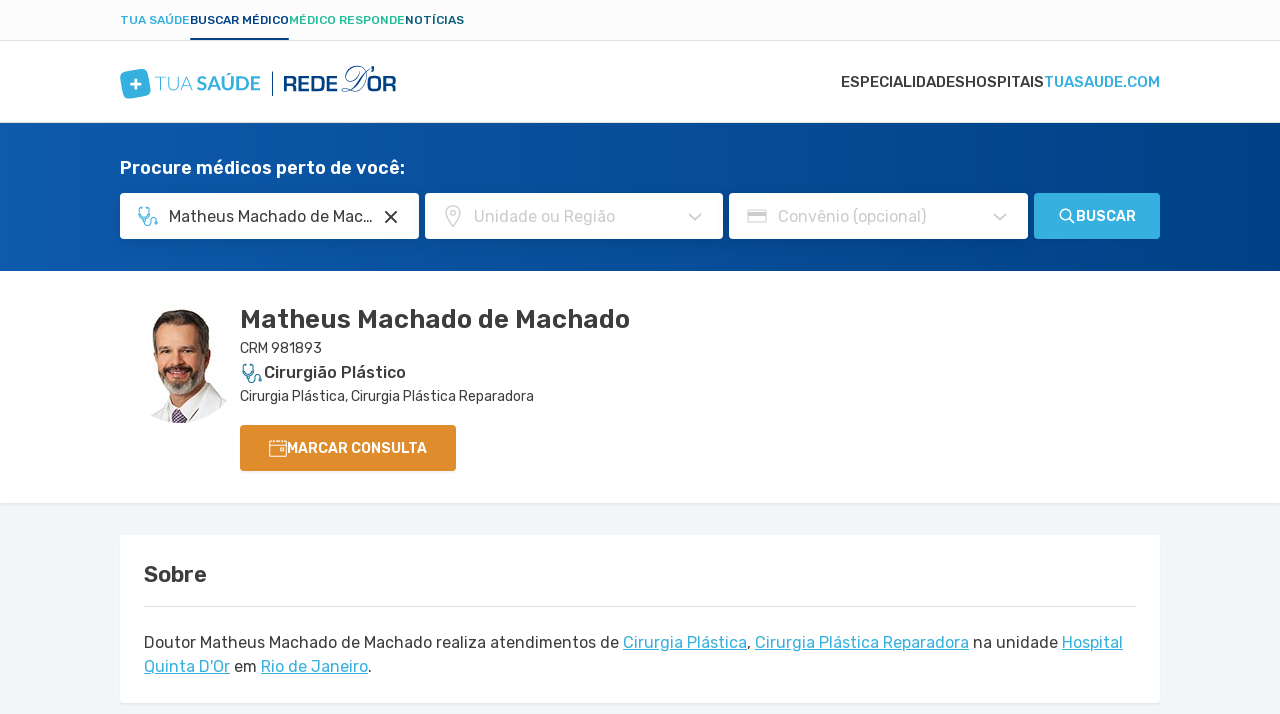

--- FILE ---
content_type: text/javascript
request_url: https://static.tuasaude.com/resources/harmony/js/scripts.min.js?v=1769096795
body_size: 38423
content:
let advertiseWithUsForm={init({successTitle:e,successMessage:s,failureTitle:t,failureMessage:a},i){this.formWrapper=document.querySelector(".advertise-with-us-form-container"),this.form=this.formWrapper.querySelector(".advertise-with-us-form"),this.formElements=this.form.querySelectorAll("input, textarea"),this.formSubmitButton=this.form.querySelector("button[type='submit']"),this.flashMessageContainer=this.formWrapper.querySelector(".flash-messages-container"),this.flashMessage={failure:this.formWrapper.querySelector(".flash-messages.failure"),success:this.formWrapper.querySelector(".flash-messages.success")},this.messages={successTitle:e,successMessage:s,failureTitle:t,failureMessage:a},this.icons=i,this.initTabs(),this.initRecaptchaLoader(),this.initFormSubmission(),this.initPdfLinks()},initTabs(){let t=document.querySelectorAll(".tab-button"),a=document.querySelectorAll(".tab-content");t.forEach(e=>{e.addEventListener("click",function(){let s=this.getAttribute("data-target");t.forEach(e=>e.classList.remove("active")),this.classList.add("active"),a.forEach(e=>{e.classList.remove("active"),e.id===s&&e.classList.add("active")})})})},initRecaptchaLoader(){this.formElements.forEach(e=>{e.addEventListener("focus",()=>{tsReCaptcha.load()})})},initFormSubmission(){this.form.onsubmit=e=>{e.preventDefault();let t=this.validateForm();tsReCaptcha.ifHumanDo(e=>{var s;this.formSubmitButton.classList.add("loading"),this.flashMessageContainer.innerHTML="",t||((s=new FormData(this.form)).append("g-recaptcha-response",e),ajax.request(this.form.action,"POST",{body:s,success:()=>{this.formSubmitButton.classList.remove("loading"),this.form.classList.add("hide"),this.showFlashMessage("success")},error:()=>{this.formSubmitButton.classList.remove("loading"),this.showFlashMessage("failure")}}))})}},validateEmail(e){return/^(([^<>()\[\]\\.,;:\s@"]+(\.[^<>()\[\]\\.,;:\s@"]+)*)|(".+"))@((\[[0-9]{1,3}\.[0-9]{1,3}\.[0-9]{1,3}\.[0-9]{1,3}])|(([a-zA-Z\-0-9]+\.)+[a-zA-Z]{2,}))$/.test(e)},validateForm(){let s=!1;var e=document.getElementById("email");return this.form.querySelectorAll("input, textarea").forEach(e=>{""===e.value.trim()?(s=!0,e.parentElement.classList.add("error")):e.parentElement.classList.remove("error")}),e.value&&!this.validateEmail(e.value)&&(e.parentElement.classList.add("error"),s=!0),this.formElements.onblur=()=>{this.validateForm()},window.setTimeout(()=>{this.form.querySelectorAll(".input-group").forEach(e=>{e.classList.remove("error")})},15e3),s},createFailureMessage(){var e=document.createElement("div"),s=(e.classList.add("flash-messages","failure"),document.createElement("div")),t=(s.classList.add("title"),document.createElement("div")),a=(t.innerHTML=this.icons.close,document.createElement("span")),i=(a.innerHTML=this.messages.failureTitle,document.createElement("div")),r=(i.classList.add("message"),document.createElement("p"));return r.innerHTML=this.messages.failureMessage,s.appendChild(t),s.appendChild(a),i.appendChild(r),e.appendChild(s),e.appendChild(i),e},createSuccessMessage(){var e=document.createElement("div"),s=(e.classList.add("flash-messages","success"),document.createElement("div")),t=(s.classList.add("title"),document.createElement("div")),a=(t.innerHTML=this.icons.check,document.createElement("span")),i=(a.innerHTML=this.messages.successTitle,document.createElement("div")),r=(i.classList.add("message"),document.createElement("p"));return r.innerHTML=this.messages.successMessage[0],s.appendChild(t),s.appendChild(a),i.appendChild(r),e.appendChild(s),e.appendChild(i),e},showFlashMessage(e){var s={success:this.createSuccessMessage(),failure:this.createFailureMessage()};"success"===e&&this.formElements.forEach(e=>e.value=""),this.flashMessageContainer.appendChild(s[e]),utils.scrollToElement(this.flashMessageContainer)},initPdfLinks(){document.querySelectorAll('a[href$=".pdf"]').forEach(e=>{let s=e.getAttribute("href").split("?")[0];e.addEventListener("click",function(e){e.preventDefault(),window.open(s,"_blank")})})}};
let findMedicMain={init(){this.logArticleView()},logArticleView(){eventTracker.sendAnalytics({component:"findMedicView",action:"view",infos:{}})}};
let contactForm={init({successTitle:e,successMessage:s,failureTitle:t,failureMessage:a},r){this.formWrapper=document.querySelector(".contact-form-container"),this.form=this.formWrapper.querySelector(".contact-form"),this.formElements=this.form.querySelectorAll("input, textarea"),this.formSubmitButton=this.form.querySelector("button[type='submit']"),this.flashMessageContainer=this.formWrapper.querySelector(".flash-messages-container"),this.flashMessage={failure:this.formWrapper.querySelector(".flash-messages.failure"),success:this.formWrapper.querySelector(".flash-messages.success")},this.messages={successTitle:e,successMessage:s,failureTitle:t,failureMessage:a},this.icons=r,this.formElements.forEach(e=>{e.addEventListener("focus",()=>{tsReCaptcha.load()})}),this.form.onsubmit=e=>{e.preventDefault();let t=this.validateForm();tsReCaptcha.ifHumanDo(e=>{var s;this.formSubmitButton.classList.add("loading"),this.flashMessageContainer.innerHTML="",t||((s=new FormData(this.form)).append("g-recaptcha-response",e),ajax.request(this.form.action,"POST",{body:s,success:()=>{this.formSubmitButton.classList.remove("loading"),this.form.classList.add("hide"),this.showFlashMessage("success")},error:()=>{this.formSubmitButton.classList.remove("loading"),this.showFlashMessage("failure")}}))})}},validateEmail(e){return/^(([^<>()\[\]\\.,;:\s@"]+(\.[^<>()\[\]\\.,;:\s@"]+)*)|(".+"))@((\[[0-9]{1,3}\.[0-9]{1,3}\.[0-9]{1,3}\.[0-9]{1,3}])|(([a-zA-Z\-0-9]+\.)+[a-zA-Z]{2,}))$/.test(e)},validateForm(){let s=!1;var e=document.getElementById("email");return this.form.querySelectorAll("input, textarea").forEach(e=>{""===e.value.trim()?(s=!0,e.parentElement.classList.add("error")):e.parentElement.classList.remove("error")}),e.value&&!this.validateEmail(e.value)&&(e.parentElement.classList.add("error"),s=!0),this.formElements.onblur=()=>{this.validateForm()},window.setTimeout(()=>{this.form.querySelectorAll(".input-group").forEach(e=>{e.classList.remove("error")})},15e3),s},createFailureMessage(){var e=document.createElement("div"),s=(e.classList.add("flash-messages","failure"),document.createElement("div")),t=(s.classList.add("title"),document.createElement("div")),a=(t.innerHTML=this.icons.close,document.createElement("span")),r=(a.innerHTML=this.messages.failureTitle,document.createElement("div")),i=(r.classList.add("message"),document.createElement("p"));return i.innerHTML=this.messages.failureMessage,s.appendChild(t),s.appendChild(a),r.appendChild(i),e.appendChild(s),e.appendChild(r),e},createSuccessMessage(){var e=document.createElement("div"),s=(e.classList.add("flash-messages","success"),document.createElement("div")),t=(s.classList.add("title"),document.createElement("div")),a=(t.innerHTML=this.icons.check,document.createElement("span")),r=(a.innerHTML=this.messages.successTitle,document.createElement("div")),i=(r.classList.add("message"),document.createElement("p")),l=(i.innerHTML=this.messages.successMessage[0],document.createElement("p"));return l.innerHTML=this.messages.successMessage[1],s.appendChild(t),s.appendChild(a),r.appendChild(i),r.appendChild(l),e.appendChild(s),e.appendChild(r),e},showFlashMessage(e){var s={success:this.createSuccessMessage(),failure:this.createFailureMessage()};"success"===e&&this.formElements.forEach(e=>e.value=""),this.flashMessageContainer.appendChild(s[e]),utils.scrollToElement(this.flashMessageContainer)}};
let searchPage={init(){this.wrapper=document.querySelector(".page-search"),this.buttons=this.wrapper.querySelectorAll(".content-nav .nav-button"),this.sections=this.wrapper.querySelectorAll(".articles-wrapper, .widgets-wrapper, .videos-wrapper"),this.eventListener()},eventListener(){this.buttons.forEach(e=>{e.addEventListener("click",()=>{let s=e.dataset.target;this.buttons.forEach(e=>e.classList.remove("active")),e.classList.add("active"),this.sections.forEach(e=>{var t=e.dataset.element;s===t?e.classList.remove("hide"):e.classList.add("hide")})})})}};
class ArticleListGenericContent{constructor(e){this.wrapper=document.getElementById(e),this.wrapper&&(this.articles=this.wrapper.querySelectorAll(".article"),this.handleSeeMoreButton(),this.eventListeners())}eventListeners(){let s=1==this.wrapper.dataset.doctorAnswer;this.articles.forEach(r=>{r.addEventListener("click",e=>{var t=1==r.dataset.doctorAnswer;eventTracker.sendAnalytics({component:"articleSelect",action:"select",forceGTM:!0,infos:{theme:r.dataset.theme,isDoctorAnswer:s||t}})})})}handleSeeMoreButton(){let e=this.wrapper.querySelector("button.see-more");e&&e.addEventListener("click",()=>{this.articles.forEach(e=>{e.classList.remove("hide-mobile"),e.classList.remove("hidden"),e.classList.remove("hide")}),e.remove()})}}
let bannerExam={isLoader:!1,componentName:"ExamBanner",init(){this.isLoader||(this.isLoader=!0,this.banners=document.querySelectorAll(".rdor-exam-banner"),this.eventsListener())},eventsListener(){this.banners.forEach(e=>{let t=e.dataset.type;e.querySelector(".button-cta").addEventListener("click",()=>{eventTracker.sendAnalytics({component:this.componentName,forceGTM:!0,action:"CTAClick",infos:{id:t,theme:main.getAnalytics().pageTheme}})}),new IntersectionObserver((e,n)=>{e.forEach(e=>{e.isIntersecting&&(eventTracker.sendAnalytics({component:this.componentName,action:"bannerImpression",infos:{id:t,theme:main.getAnalytics().pageTheme}}),n.disconnect())})}).observe(e)})}};
let bannerFindDoctor={isLoader:!1,componentName:"FindMedicBanner",init(){this.isLoader||(this.isLoader=!0,this.banners=document.querySelectorAll(".rdor-find-doctor-banner"),this.eventsListener())},eventsListener(){this.banners.forEach(e=>{let t=e.dataset.type;e.querySelector(".button-cta").addEventListener("click",()=>{eventTracker.sendAnalytics({component:this.componentName,forceGTM:!0,action:"CTAClick",infos:{id:t,theme:main.getAnalytics().pageTheme}})}),new IntersectionObserver((e,n)=>{e.forEach(e=>{e.isIntersecting&&(eventTracker.sendAnalytics({component:this.componentName,action:"bannerImpression",infos:{id:t,theme:main.getAnalytics().pageTheme}}),n.disconnect())})}).observe(e)})}};
let articleFeedback={articleId:void 0,signature:void 0,wrapper:null,articleFeedbackForm:null,articleFeedbackOptions:[],complexFeedbackForm:null,init(e,t){this.simple=e.simple,this.simpleFeedbackTitle=e.simpleFeedbackTitle,this.complexFeedbackTitle=e.complexFeedbackTitle,this.complexFeedbackDescription=e.complexFeedbackDescription,this.complexFeedbackWithEmailTitle=e.complexFeedbackWithEmailTitle,this.complexFeedbackWithEmailDescription=e.complexFeedbackWithEmailDescription,this.icons=t,this.wrapper=document.querySelector(".feedback"),this.wrapper&&(this.articleFeedbackForm=this.wrapper.querySelector(".simple-feedback-form"),this.articleFeedbackOptions=this.articleFeedbackForm.querySelectorAll(".option button"),this.articleId=this.wrapper.dataset.articleId,this.submitButton=this.wrapper.querySelector("#sendFeedback"),this.simpleFeedbackFormListener(),this.simple||(this.complexFeedbackForm=this.wrapper.querySelector(".complex-feedback-form"),this.feedbackRequestAnswer=this.complexFeedbackForm.querySelector(".feedback-request-answer"),this.signature=this.createSignature(),this.complexFeedbackForm.querySelector("#feedbackSignature").value=this.signature,this.requestAnswerToggle(),this.complexFeedbackFormListener()))},simpleFeedbackFormListener(){this.articleFeedbackOptions.forEach(t=>{t.addEventListener("click",()=>{var e=t.dataset.answer;this.simpleFeedbackFormSubmit(e)})})},complexFeedbackFormListener(){this.complexFeedbackForm.addEventListener("submit",e=>{this.submitButton.classList.add("loading");let t=this.complexFeedbackForm;e.preventDefault(),tsReCaptcha.ifHumanDo(e=>{document.getElementById("feedbackCaptcha").value=e;e=new FormData(t);ajax.request(t.action,t.method,{body:e,processData:!1,success:e=>{e=e.sentEmail?"complexWithEmail":"complex";this.articleFeedbackForm.remove(),this.complexFeedbackForm.innerHTML=this.formFeedbackResult(e),utils.scrollToElement(this.complexFeedbackForm)}})})})},requestAnswerToggle(){let e=this.complexFeedbackForm.querySelector(".message-request");e.querySelector("button").addEventListener("click",()=>{this.feedbackRequestAnswer.classList.remove("hidden"),this.complexFeedbackForm.querySelector("#feedbackName").required=!0,this.complexFeedbackForm.querySelector("#feedbackEmail").required=!0,e.remove()})},simpleFeedbackFormSubmit(e){this.articleFeedbackForm.innerHTML=this.formFeedbackResult("simple"),this.simple||(this.complexFeedbackForm.classList.remove("hidden"),document.getElementById("feedbackHelpful").value=e,tsReCaptcha.load()),ajax.request(this.articleFeedbackForm.action,"POST",{data:{data:{article_id:this.articleId,helpful:e,signature:this.signature}},success:()=>{}})},createSignature(){return this.signature||(new Date).getTime()+"|"+Math.floor(1e5*Math.random())},formFeedbackResult(e){return{simple:`<div class="article-feedback-success">
                        ${this.icons.check}
                        <div class="article-feedback-success-texts">
                            <div class="feedback-title">${this.simpleFeedbackTitle}</div>
                        </div>
                    </div>`,complex:`<div class="article-feedback-success">
                        ${this.icons.check}
                        <div class="article-feedback-success-texts">
                            <div class="feedback-title">${this.complexFeedbackTitle}</div>
                            <div class="description">${this.complexFeedbackDescription}</div>
                        </div>
                      </div>`,complexWithEmail:`<div class="article-feedback-success">
                                    ${this.icons.check}
                                    <div class="article-feedback-success-texts">
                                        <div class="feedback-title">${this.complexFeedbackWithEmailTitle}</div>
                                        <div class="description">${this.complexFeedbackWithEmailDescription}</div>
                                    </div>
                                </div>`}[e]}};
let goToTop={init({startElement:t}){this.button=document.querySelector(".go-to-top"),this.start=document.querySelector(t),this.button&&(this.handleScroll(),this.handleGoToTop())},handleScroll(){document.addEventListener("scroll",()=>{this.start.getBoundingClientRect().bottom<0?this.button.classList.remove("_hide"):this.button.classList.add("_hide")})},handleGoToTop(){this.button.addEventListener("click",()=>{window.scrollTo({top:0,behavior:"smooth"})})}};
let interactiveContent={componentName:"BannerWidget",init(){this.wrapper=document.querySelector(".interactive-content"),this.actionButtons=this.wrapper.querySelectorAll(".interactive-content-widget"),this.handleSeeMoreButton(),this.eventsListener()},handleSeeMoreButton(){let t=this.wrapper.querySelector("button.see-more");t&&t.addEventListener("click",()=>{this.wrapper.querySelectorAll(".interactive-content-widget").forEach(e=>{e.classList.remove("hide"),t.remove()})})},eventsListener(){this.actionButtons.forEach((e,t)=>{e.addEventListener("click",()=>{eventTracker.sendAnalytics({component:this.componentName,action:"cardClick",infos:{id:e.dataset.code,position:t+1}})})})}};
let languageSelector={init(){let t=document.querySelector(".language-selector");var e=t.querySelector(".select-selected"),l=t.querySelector(".select-items").querySelectorAll("div");e.addEventListener("click",()=>{t.classList.add("open")});for(var c=0;c<l.length;c++)l[c].addEventListener("click",()=>{});document.addEventListener("click",e=>{t.contains(e.target)||t.classList.remove("open")})}};
let newsletter={country:null,city:null,translations:null,init(t){var e=document.querySelectorAll("#newsletter-footer");this.translations=t,e.forEach(t=>{t.querySelector("input[type=email]").onfocus=()=>{tsReCaptcha.load(),this.fillCountry(t)},t.onsubmit=t=>(element=t.target,this.validateForm(element),!1)})},sendForm(t,e,o){ajax.request(t.action,"POST",{data:{email:e.value,"g-recaptcha-response":o,city:this.city,country:this.country,nonamp:1},success:()=>{document.querySelector("#newsletter-footer button").classList.remove("loading"),document.querySelector(".newsletter-footer-container").classList.add("hidden"),document.querySelector(".newsletter-footer-result").classList.remove("hidden")}})},validateForm(e){let o=e.querySelector("input[type=email]");document.querySelector("#newsletter-footer button").classList.add("loading"),tsReCaptcha.ifHumanDo(t=>{this.sendForm(e,o,t)})},fillCountry(e){null!==this.country?(e.querySelector(".country").value=this.country,e.querySelector(".city").value=this.city):fetch("https://ipapi.co/json/").then(t=>t.json()).then(t=>{this.country=t&&t.country?t.country:"",this.city=t&&t.city?t.city:"",this.fillCountry(e)})},validateEmail(t){return/^(([^<>()\[\]\\.,;:\s@"]+(\.[^<>()\[\]\\.,;:\s@"]+)*)|(".+"))@((\[[0-9]{1,3}\.[0-9]{1,3}\.[0-9]{1,3}\.[0-9]{1,3}])|(([a-zA-Z\-0-9]+\.)+[a-zA-Z]{2,}))$/.test(t)}};
let notificationByNavigation={showingNotification:!1,init(L,t){L={eventName:L,...t};visitFindDoctorAndDoNotClickCTA.init(L),visitArticleSameTheme.init(L)},setLocalStorage(L,t){t={...this.getLocalStorage(L),...t,time:(new Date).getTime()};window.localStorage.setItem("notification-"+L,JSON.stringify(t))},getLocalStorage(L){let t;try{t=window.localStorage.getItem("notification-"+L)}catch(L){return}if(!t)return{step:"",data:[]};var e=JSON.parse(t);if(336<(Date.now()-e.time)/36e5){try{this.clearLocalStorage(L)}catch{return}return{step:"",data:[]}}return e},clearLocalStorage(L){window.localStorage.removeItem("notification-"+L)},isRelativeEvent(L,e){let t=L;return(t=Array.isArray(L)?t:[L]).some(t=>Object.keys(t).every(L=>t[L]===e[L]))},showNotification({title:L,notification:t,analyticsData:e={},fake:i=!1,textButton:o="Agendar",isEffect:a=!1}){this.showingNotification||(i?(eventTracker.sendAnalytics({component:"notificationAlert",action:"fakeShow",infos:{id:t,...e}}),this.clearLocalStorage(t)):(eventTracker.sendAnalytics({component:"notificationAlert",action:"showNotification",infos:{id:t,...e}}),(i=this.getLocalStorage(t)).count&&3<=i.count?this.clearLocalStorage(t):(this.showingNotification=!0,this.setLocalStorage(t,{...i,count:i.count?i.count+1:1}),i=document.querySelector("body"),L=this.createNotification({title:L,notification:t,analyticsData:e,textButton:o,isEffect:a}),this.removeADS(),i.appendChild(L))))},removeADS(){var L=document.querySelector(".footer-sticky-ad-container"),t=document.querySelector(".header-sticky-ad-container");L&&L.remove(),t&&L.remove(),articleStickyTopAD.setDenyOpen()},createNotification({title:L,notification:t,analyticsData:e,textButton:i,isEffect:o}){let a=document.createElement("div");a.classList.add("notification-by-navigation");var n=document.createElement("button"),c=(n.classList.add("notification-close"),n.innerHTML='<svg xmlns="http://www.w3.org/2000/svg"viewBox="0 0 24 24"width="1em"height="1em"class="icon icon-close"fill="currentColor"><path d="M17.773 4.8a1.448 1.448 0 0 0-.3.102c-.073.036-1.334 1.266-2.803 2.732L12 10.299 9.33 7.634C6.36 4.671 6.538 4.82 5.98 4.82c-.832 0-1.386.813-1.095 1.608.08.22.224.372 2.749 2.902L10.299 12l-2.626 2.63c-1.862 1.866-2.651 2.682-2.715 2.81a1.35 1.35 0 0 0-.057.924c.099.297.438.636.735.735.279.092.673.068.924-.057.128-.064.944-.853 2.81-2.715L12 13.701l2.63 2.626c1.866 1.862 2.682 2.651 2.81 2.715.251.125.645.149.924.057.297-.099.636-.438.735-.735a1.35 1.35 0 0 0-.057-.924c-.064-.128-.853-.944-2.715-2.81L13.701 12l2.685-2.69c2.974-2.981 2.836-2.817 2.832-3.35a1.204 1.204 0 0 0-1.445-1.16" fill-rule="evenodd"/></svg>',n.addEventListener("click",()=>{a.remove()}),document.createElement("div")),r=(c.classList.add("logo-wrapper"),c.innerHTML='<svg xmlns="http://www.w3.org/2000/svg"viewBox="0 0 41 40"width="1em"height="0.9756em"class="icon icon-logo-tuasaude-simple"fill="currentColor"><path fill-rule="evenodd" clip-rule="evenodd" d="M39.4833 17.8665L39.5092 18.0134L39.6956 19.0414L39.7215 19.1882L39.9079 20.2213L39.9338 20.3681L40.115 21.4062L40.1409 21.5429L40.3221 22.5912L40.3428 22.7127L40.5189 23.7913L40.7001 25.0117L40.7208 25.1687L40.8399 26.1511L40.8503 26.2676L40.9331 27.25L40.9435 27.4019L40.9539 27.5943L40.9746 28.3084V28.6071L40.9642 29.0477L40.9487 29.3211L40.9073 29.8326L40.8451 30.2833L40.7416 30.8251L40.6794 31.0834L40.5914 31.3974L40.3687 32.0202L40.203 32.3798L39.9804 32.7899L39.68 33.2356L39.4884 33.4837L39.2451 33.7572L38.8878 34.1066L38.6341 34.3294L38.1939 34.6636L37.8107 34.9168L37.5259 35.0839L37.3965 35.1548L36.9926 35.3624L36.511 35.5802L36.3816 35.6359L36.1744 35.722L35.5479 35.9549L35.2165 36.0663L34.766 36.2081L34.5174 36.2841L34.0359 36.4208L33.4559 36.5676L32.8449 36.7145L32.296 36.836L31.6436 36.9727L31.1309 37.074L30.9497 37.1095L30.4422 37.2057L29.9503 37.2968L29.7277 37.3374L29.2357 37.4234L28.7542 37.5095L28.516 37.55L28.0344 37.6361L27.5528 37.7222L27.3043 37.7627L26.8227 37.8437L26.3412 37.9248L26.0926 37.9653L25.611 38.0463L25.1295 38.1324L24.8809 38.1729L24.3994 38.2539L23.9178 38.34L23.6692 38.3856L23.1877 38.4666L22.7061 38.5527L22.4576 38.5932L21.976 38.6742L21.4944 38.7553L21.2459 38.7958L20.7643 38.8768L20.2827 38.9578L20.0342 38.9983L19.5526 39.0793L19.0711 39.1604L18.8329 39.2009L18.3461 39.2819L17.8542 39.3629L17.6315 39.3984L17.1396 39.4743L16.627 39.5554L16.4406 39.5807L15.9228 39.6566L15.3739 39.7326L14.7059 39.8136L14.1052 39.8794L13.4839 39.9352L12.9816 39.9706L12.7227 39.9858L12.2515 40.001H11.8994H11.2314L11.0035 39.9909L10.8585 39.9807L10.3304 39.9352L9.8747 39.8744L9.72971 39.8491L9.40349 39.7883L8.95299 39.682L8.41964 39.5148L8.10378 39.3933L7.6481 39.1857L7.32706 39.0084L7.0578 38.8413L6.62283 38.5223L6.27072 38.2134L5.9911 37.9298L5.56132 37.4184L5.42668 37.2411L5.21438 36.9322L4.92958 36.4562L4.71728 36.0511L4.4998 35.5852L4.39106 35.332L4.22536 34.9219L4.12179 34.6383L3.89396 33.9597L3.837 33.7723L3.79039 33.6255L3.52631 32.6785L3.49524 32.5621L3.26222 31.5999L3.23116 31.4581L2.98778 30.3238L2.75995 29.1692L2.73405 29.0477L2.53729 28.0045L2.51139 27.8678L2.3198 26.8348L2.29391 26.6879L2.1075 25.6549L2.08161 25.508L1.8952 24.48L1.86931 24.3332L1.68289 23.3001L1.657 23.1533L1.47059 22.1202L1.4447 21.9734L1.25829 20.9454L1.2324 20.7985L1.04598 19.7655L1.02009 19.6187L0.838858 18.5805L0.812967 18.4438L0.631732 17.3956L0.61102 17.2741L0.434963 16.1954L0.253729 14.975L0.233016 14.818L0.113919 13.8356L0.103563 13.7192L0.0207125 12.7368L0.0103563 12.5848L0 12.3924L0.00517813 11.6936V11.3948L0.0155344 10.9543L0.0310688 10.6808L0.0724939 10.1694L0.134631 9.71866L0.238194 9.17682L0.300332 8.91856L0.38836 8.6046L0.61102 7.98173L0.77672 7.6222L0.99938 7.21202L1.29971 6.76639L1.4913 6.51826L1.73467 6.24481L2.09197 5.89539L2.34569 5.67258L2.78584 5.33836L3.16902 5.08517L3.45381 4.91806L3.58327 4.84716L3.98716 4.63954L4.46873 4.42179L4.59818 4.36609L4.81049 4.28L5.43186 4.04706L5.76326 3.93565L6.21376 3.79386L6.46231 3.7179L6.94388 3.58118L7.52383 3.43432L8.13485 3.28747L8.68373 3.16593L9.33617 3.02921L9.84881 2.92793L10.03 2.89248L10.5375 2.79627L11.0294 2.70512L11.2521 2.6646L11.744 2.57852L12.2256 2.49243L12.4638 2.45192L12.9453 2.36583L13.4269 2.27975L13.6754 2.23923L14.157 2.15821L14.6386 2.07719L14.8871 2.03668L15.3687 1.95565L15.8503 1.86957L16.0988 1.82906L16.5804 1.74803L17.0619 1.66195L17.3105 1.61637L17.7921 1.53535L18.2736 1.44926L18.5222 1.40875L19.0037 1.32773L19.4853 1.2467L19.7339 1.20619L20.2154 1.12517L20.697 1.04415L20.9455 1.00364L21.4271 0.922612L21.9087 0.841589L22.1469 0.801078L22.6336 0.720055L23.1255 0.639032L23.3482 0.603585L23.8453 0.527626L24.3528 0.446603L24.5392 0.421283L25.057 0.345324L25.6059 0.269365L26.2738 0.188342L26.8745 0.122511L27.4959 0.0668077L27.9982 0.0313602L28.2571 0.0161684L28.7283 0.000976562H29.0804H29.7484L29.9762 0.0111044L30.1212 0.0212323L30.6494 0.0668077L31.105 0.127575L31.25 0.152895L31.5763 0.213662L32.0268 0.320004L32.5601 0.487114L32.876 0.608648L33.3316 0.81627L33.6527 0.993507L33.922 1.16062L34.3569 1.47964L34.709 1.78854L34.9886 2.07212L35.4184 2.58358L35.5531 2.76082L35.7654 3.06972L36.0502 3.54573L36.2625 3.95084L36.4799 4.41673L36.5887 4.66992L36.7544 5.0801L36.858 5.36368L37.0858 6.04225L37.1427 6.22961L37.1894 6.37647L37.4534 7.32342L37.4845 7.43989L37.7175 8.40204L37.7486 8.54383L37.992 9.67815L38.2198 10.8327L38.2457 10.9543L38.4425 11.9974L38.4684 12.1342L38.6599 13.1672L38.6858 13.3141L38.8722 14.3471L38.8981 14.494L39.0846 15.5219L39.1104 15.6688L39.2969 16.7018L39.5092 17.8817L39.4833 17.8665ZM19.2005 18.7375V13.5014C19.2005 13.4001 19.2834 13.3191 19.3818 13.3191H22.7061C22.8045 13.3191 22.8873 13.4001 22.8873 13.5014V18.7375H28.2415C28.3451 18.7375 28.4279 18.8185 28.4279 18.9148V22.1658C28.4279 22.262 28.3451 22.343 28.2415 22.343H22.8873V27.5792C22.8873 27.6804 22.8045 27.7615 22.7061 27.7615H19.3818C19.2834 27.7615 19.2005 27.6804 19.2005 27.5792V22.343H13.8463C13.7428 22.343 13.6599 22.262 13.6599 22.1658V18.9148C13.6599 18.8185 13.7428 18.7375 13.8463 18.7375H19.2005Z"/></svg>',document.createElement("div")),L=(r.classList.add("text-wrapper"),r.innerHTML=L,document.createElement("div")),o=("pulse"===o?L.classList.add("button-wrapper-pulse"):L.classList.add("button-wrapper"),document.createElement("a"));return o.classList.add("button-cta"),o.innerHTML=i,o.href=rDorLinkBuilder.create({banner:"notification_"+t,data:{}}),o.addEventListener("click",()=>{eventTracker.sendAnalytics({component:"notificationAlert",action:"CTAClick",infos:{id:t,...e}})}),L.appendChild(o),a.appendChild(n),a.appendChild(c),a.appendChild(r),a.appendChild(L),a}};
let visitArticleSameTheme={title:"Preocupado com a sua saúde? <b>Agende agora a sua consulta online!</b>",componentName:"visitArticleSameTheme",init(e){if("pt"===main.getLanguage()&&e.theme){var i=notificationByNavigation;let a=e.theme;var o=["Remédios caseiros","Tratamentos naturais","Plantas medicinais","Bulas e remédios","Nutrição","Alimentos","Dietas","Suplementos","Jejum intermitente","Low carb","Dieta cetogênica","Dieta Dukan"].some(e=>e.toLocaleLowerCase()===a.toLocaleLowerCase());if(i.isRelativeEvent({eventName:"articleView"},e)&&!o){o=(i.getLocalStorage(this.componentName)||{data:[]}).data,o={data:[...o,{...e,url:window.location.href}]},e=(i.setLocalStorage(this.componentName,o),new Set(o.data.map(e=>e.themeName+"|"+e.url)));let t={};e.forEach(e=>{e=e.split("|")[0];t[e]=(t[e]||0)+1});Object.values(t).some(e=>3<=e)&&i.showNotification({title:this.title,notification:this.componentName,analyticsData:{theme:a},fake:!0})}}}};
let visitFindDoctorAndDoNotClickCTA={title:"<b>Buscando um especialista?</b> Ache médicos por cidade e convênio, fácil e rápido!",componentName:"visitFindDoctorAndDoNotClickCTA",textButton:"Buscar",isEffect:"pulse",init(t){var e=notificationByNavigation,i=[{eventName:"rdorCTA",action:"CTAClick"},{eventName:"notificationAlert",action:"CTAClick",id:this.componentName}],o=e.getLocalStorage(this.componentName).step,n=e.isRelativeEvent({eventName:"findMedicView",product:"findMedic"},t),a=e.isRelativeEvent({eventName:"SearchForm",action:"formSubmit"},t),c=e.isRelativeEvent({eventName:"articleView"},t);e.isRelativeEvent(i,t)?e.clearLocalStorage(this.componentName):!o&&n?e.setLocalStorage(this.componentName,{step:"firstStep"}):"firstStep"===o&&a?e.setLocalStorage(this.componentName,{step:"secondStep"}):"secondStep"!==o&&"thirdStep"!==o||!c||(e.setLocalStorage(this.componentName,{step:"thirdStep"}),e.showNotification({title:this.title,notification:this.componentName,analyticsData:{},fake:!1,textButton:this.textButton,isEffect:this.isEffect}))}};
let shareComponent={isStarted:!1,init({text:e,title:t}){this.text=e,this.title=t,this.wrapper=document.querySelectorAll(".article-share"),this.wrapper.length&&!this.isStarted&&(this.isStarted=!0,navigator.share&&main.isMobile()?this.wrapper.forEach(e=>{e=e.querySelector(".share");e.parentNode.classList.remove("hide"),this.addShareListener(e)}):this.wrapper.forEach(e=>{e=e.querySelector(".share");e&&e.parentNode&&e.parentNode.remove()}))},addShareListener(e){e.addEventListener("click",()=>{navigator.share({title:this.title,text:this.text,url:window.location.href})})}};
let testimonials={init(){this.startCarousel()},startCarousel(){main.loadCarousel(this.carouselConfig)},carouselConfig(){new Splide(".testimonials",{gap:"16px",autoWidth:!0,arrows:!1,mediaQuery:"min",breakpoints:{1050:{gap:"25px",perPage:3}}}).mount()}};
let youtubeVideos={init(){this.wrapper=document.querySelectorAll(".youtube-videos"),this.wrapper.length&&this.handleSeeMoreButton()},handleSeeMoreButton(){this.wrapper.forEach(e=>{let t=e.querySelector("button.see-more");t&&t.addEventListener("click",()=>{e.querySelectorAll(".youtube-video").forEach(e=>{e.classList.remove("hide-mobile"),t.remove()})})})}};
var ajax={objectToFormData:function(e,t,a){var o,n,r=t||new FormData;for(n in e)e.hasOwnProperty(n)&&(o=a?a+"["+n+"]":n,"object"!=typeof e[n]||e[n]instanceof File?r.append(o,e[n]):this.objectToFormData(e[n],r,n));return r},request:function(a,e,o){o.dataType=o.dataType||"json",e=e.toUpperCase();var t=new Headers,n=(t.append("x-requested-with","XMLHttpRequest"),void 0!==o.headers&&Object.keys(o.headers).forEach(function(e){t.append(e,o.headers[e])}),{method:e,headers:t});o.body&&(n.body=o.body),"POST"===e&&o.data?n.body=this.objectToFormData(o.data):"GET"===e&&o.data&&(-1!==a.indexOf("?")?a+="&":a+="?",a+=Object.keys(o.data).map(function(e){return e+"="+o.data[e]}).join("&")),fetch(a,n).then(function(e){var t=e.headers.get("content-type");return"json"===o.dataType&&t&&-1!==t.indexOf("application/json")?e.json().then(function(e){o.success?o.success(e.data||e):console.log("No success method defined: ",a,data)}):"html"===o.dataType?e.text().then(function(e){o.success?o.success(e):console.log("No success method defined: ",a,data)}):void(o.error&&o.error(null))}).catch(function(e){o.error&&o.error(e)})},prepareFormData:function(e){return new FormData(e)},upload:function(e,t,a,o){var n=new FormData;t.files[0]||console.log("No file selected"),n.append("file",t.files[0]),n.append("type",a.imgType),this.request(e,"POST",{data:n,contentType:!1,processData:!1,success:o.bind(null)})},ajaxifyForm:function(e,a,o){var n=this;o=o||{},(e="string"==typeof e?document.querySelector(e):e).onsubmit=function(e){var t,e=e.target;return o.before&&!1===o.before()||(t={body:n.prepareFormData(e),success:function(e){a(e)},processData:!1},e.enctype&&(t.enctype=e.enctype),t.contentType=!1,o.dataType&&(t.dataType=o.dataType),n.request(e.action,e.method,t)),!1}},requestHtml:function(e,t,a){a.dataType="html",ajax.request(e,t,a)}};
var backoffice={backofficeUrl:null,init(e){try{if(!localStorage.getItem("backofficeAdmin"))return}catch(e){return!1}this.backofficeUrl=e,ajax.request("/b/auth/check/?p="+Math.ceil(1e4*Math.random()),"GET",{success:e=>{e?this.render():localStorage.removeItem("backofficeAdmin")}})},render(){var e=encodeURIComponent(window.location.href),t=null,n=window.innerWidth,n=this.isPanelOn()&&1024<=n,a=main.getPage(),t='<div id="adminBar" class="admin-bar no-print">',a=("article"==a.type&&(t+='<a href="'+this.backofficeUrl+"articles/edit?id="+a.id+'">Editar</a>'),t=t+('<a href="'+this.backofficeUrl+'" target="_blank">Backoffice</a><a href="'+this.backofficeUrl+'articles/new/" target="_blank">Novo Artigo</a>')+'<a href="#" class="clear-cache">Limpar cache</a>',null!==n&&(t=t+'<a href="#" class="red turn-off-panel '+(n?"":"hidden")+'">Fechar Painel</a><a href="#" class="green turn-on-panel '+(n?"hidden":"")+'">Abrir Painel</a>'),t+="</div>",document.getElementById("adminBar")),n=(a&&a.remove(),document.createElement("div")),r=(n.innerHTML=t.trim(),document.getElementsByTagName("body")[0].appendChild(n.firstChild),document.querySelector(".turn-on-panel")),i=document.querySelector(".turn-off-panel");document.querySelector(".clear-cache").onclick=()=>{ajax.request("/b/index/cache-clear/?url="+e,"GET",{success:()=>{window.location.reload()}})},!main.isMobile()&&i&&(i.onclick=()=>{var e=document.querySelector(".turn-on-panel"),t=document.querySelector(".turn-off-panel"),n=(localStorage.setItem("backofficePanelOn",!1),document.getElementById("backofficeWindow")),n=(n&&n.remove(),e.classList.toggle("hidden",!1),t.classList.toggle("hidden",!0),document.querySelector("body").style.removeProperty("width"),document.querySelector("header#header").style.removeProperty("width"),document.getElementById("adminBar").style.right="0px",document.querySelector("#theme-menu"));return n&&n.style.removeProperty("width"),window.dispatchEvent(new Event("resize")),!1},r.onclick=()=>(localStorage.setItem("backofficePanelOn",!0),this.turnOnPanel(!0),r.classList.toggle("hidden",!0),i.classList.toggle("hidden",!1),!1),this.turnOnPanel())},isPanelOn(){return main.isMobile()||main.isIframe||!main.page||"undefined"==typeof Storage?null:!("false"==localStorage.getItem("backofficePanelOn")||!localStorage.getItem("backofficePanelOn"))},turnOnPanel(e){var t=window.innerWidth,n=main.getPage(),a=Math.max(420,Math.min(700,t-1024)),e=!n||t<1440&&!0!==e||!0!==this.isPanelOn();if(!e){if(query="type="+n.type,n.id)query+="&id="+n.id;else{if(!n.url)return;query+="&url="+n.url}query+="&language="+main.getLanguage();e=document.createElement("iframe"),n=(e.setAttribute("id","backofficeWindow"),e.setAttribute("src",this.backofficeUrl+"panel/index/?"+query),e.style.cssText="width: "+a+"px;height: 100%; position: fixed; top: 0px; right: 0px; border: solid 0px #ccc; z-index:101; border-left: dashed 2px #48B1CD",t-a+"px"),t=(document.querySelector("body").style.width=n,document.querySelector("header#header").style.width=n,document.querySelector("#theme-menu"));t&&t.style.removeProperty("width"),document.getElementsByTagName("body")[0].appendChild(e),document.getElementById("adminBar").style.right=a+"px",window.dispatchEvent(new Event("resize"))}}};
function createStore(e){let t=e,r=[];return{getState(){return t},setState(e){t=e,r.forEach(e=>e(t))},subscribe(e){r.push(e)},unsubscribe(e){e=r.indexOf(e);-1!==e&&r.splice(e,1)}}}
let eventTracker={token:null,sendAnalytics:({component:n,action:e,infos:t={},forceGTM:a})=>{if(!n||!e)throw new Error("need to have all itens - component, action");n=[n,{product:main.getAnalytics().product,pageType:main.getAnalytics().pageType,action:e,...t}];gtag("event",...n),a&&eventTracker.sendGTM(...n),notificationByNavigation.init(...n)},sendGTM(t,a){main.dataLayers.length?main.dataLayers.forEach(n=>{var e=Object.assign({},{event:t},a);window[n].push(e)}):window.setTimeout(()=>{this.sendGTM(t,a)},1e3)},sendInternal:function(n,e,t,a,i,o){}};

let main={language:null,isDragging:!1,page:{type:void 0,url:void 0,id:void 0,theme:void 0,specialty:void 0},showOptinMonster:null,userLocation:null,dataLayers:[],carouselLoaded:!1,callbacks:[],init({language:e,analytics:t}){this.language=e,this.analytics=t,"undefined"!=typeof googleAds&&googleAds.getIsLoaded()&&googleAdsRefresh.init(),this.findMedicMain(),youtubeLazyLoad.init()},findMedicMain(){this.analytics&&"findMedic"===this.analytics.product&&findMedicMain.init()},addDataLayer(e){this.dataLayers.push(e)},setUserLocation(t){this.userLocation=t;var e=document.querySelectorAll(".find-medic-link");e&&e.forEach(e=>{e.href+="em/"+t.slug+"/"})},stringHighlight(e,t){var i,a=e.toLowerCase().indexOf(t.toLowerCase());return-1===a?e:(i=[e.slice(0,a),e.slice(a+(t?t.length:0))],e=`<b>${e.slice(a,t.length+a)}</b>`,`<div>${i[0]}${e}${i[1]}</div>`)},getLanguage(){return this.language},getAnalytics(){return this.analytics},getPage(){return this.page},setPage(e){return this.page=e,this},getUrl(e){return utils.getUrl(e,this.language)},isMobile(){return window.innerWidth<1050},isIOSAndSafari(){var e=window.navigator.userAgent;return/iPad|iPhone|iPod/.test(e)&&/Safari/.test(e)&&!/CriOS/.test(e)},setShowOptinMonster(e){window.optinMonsterCampaign=e,this.showOptinMonster=!!e},initOptinMonster(){var e=document.createElement("script");e.type="text/javascript",e.src="https://a.omappapi.com/app/js/api.min.js",e.async=!0,e.dataset.user=215780,e.dataset.account=232066,document.getElementsByTagName("head")[0].appendChild(e)},waitForR89(e,t=20,i=400){let a=()=>{"undefined"!=typeof r89?e():0<t?(t--,setTimeout(a,i)):console.error("r89 script not loaded.")};a()},loadCarousel(e){if(this.carouselLoaded)return e();if(this.callbacks.push(e),!(1<this.callbacks.length)){let a=[{tag:"link",attrs:{rel:"stylesheet",href:"/resources/libs/splidejs/splide-core.min.css"}},{tag:"script",attrs:{src:"/resources/libs/splidejs/splide.min.js"}}],s=0;a.forEach(({tag:e,attrs:t})=>{let i=document.createElement(e);Object.entries(t).forEach(([e,t])=>i[e]=t),i.onload=()=>{++s===a.length&&(this.carouselLoaded=!0,this.callbacks.forEach(e=>e()),this.callbacks=[])},document["link"===e?"head":"body"].appendChild(i)})}}};
let onScreenTriggers={scrolling:!1,scrollMethods:{},active:!1,monitorInterval:null,addMethodCheckVisibleTimeout:100,toggleEventListeners:function(){let e=this,t=Object.keys(this.scrollMethods).length,o=()=>{e.scrolling=!0};t&&!this.active&&(this.active=!0,document.addEventListener("scroll",o),this.monitorInterval=setInterval(()=>{e.scrolling&&(e.scrollMove(),e.scrolling=!1)},100)),!t&&this.active&&(this.active=!1,document.removeEventListener("scroll",o),clearInterval(this.monitorInterval))},scrollMove:function(){let t=window.pageYOffset;Object.keys(this.scrollMethods).forEach(e=>{e=this.scrollMethods[e];e.element&&!this.elementInViewport(e.element,e.totally)||(e.method(t),e.removeAfterShown&&this.removeMethod(e.id))})},elementInViewport:function(e,t){var o=(e="string"==typeof e?document.querySelector(e):e).getBoundingClientRect(),i=t?0<=o.top:0<=o.top+o.height;return(t?o.top+o.height<=window.innerHeight:o.top<=window.innerHeight)&&i&&"none"!==getComputedStyle(e).display},addMethod(e,t,o,i){var l=utils.uniqueId();this.scrollMethods[l]={element:e,id:l,method:t,totally:o,removeAfterShown:i},this.toggleEventListeners(),clearTimeout(this.addMethodCheckVisibleTimeout),setTimeout(this.scrollMove.bind(this),this.addMethodCheckVisibleTimeout)},removeMethod(e){delete this.scrollMethods[e],this.toggleEventListeners()}};
let tsReCaptcha={captchaResponse:null,isHuman:!1,siteKey:"6Lf5inwqAAAAANWuGz0MMYCApkDShoniWfHnnQ8-",setSiteKey(t){this.siteKey=t},setHuman(){this.isHuman=!0},ifHumanDo(e){grecaptcha.ready(()=>{grecaptcha.execute(this.siteKey,{action:"submit"}).then(t=>{e(t)})})},load(){var t;document.getElementById("scriptCaptcha")||((t=document.createElement("script")).setAttribute("type","text/javascript"),t.setAttribute("src","https://www.google.com/recaptcha/api.js?render="+this.siteKey),t.setAttribute("id","scriptCaptcha"),t.setAttribute("async","async"),t.setAttribute("defer","defer"),document.getElementsByTagName("body")[0].appendChild(t))}};
var utils={getUrl(e,t){return"/"+("pt"===t?"":t+"/")+(e="/"===e[0]?e.slice(1):e)},capitalize(e){return"string"!=typeof e?"":e.charAt(0).toUpperCase()+e.slice(1)},uniqueId(){return String(Date.now().toString(32)+Math.random().toString(16)).replace(/\./g,"")},scrollToElement(t,e){let r=e||main.isMobile()?100:140;setTimeout(()=>{var e=t.getBoundingClientRect().top-document.body.getBoundingClientRect().top-r;window.scrollTo({behavior:"smooth",top:e})},10)},escapeRegExp(e){return e.replace(/[.*+?^${}()|[\]\\]/g,"\\$&")},replaceAll(e,t,r){return e.replace(new RegExp(this.escapeRegExp(t),"g"),r)}};
let youtubeLazyLoad={init(){customElements.define("youtube-video",YouTubeVideo)}};class YouTubeVideo extends HTMLElement{constructor(){super(),this.parentElement.dataset.loaded=!1,this.dataset.autoPlay=0,this.attachShadow({mode:"open"}),main.isIOSAndSafari()?this.shadowRoot.appendChild(this.createYoutubeIframe()):(this.dataset.autoPlay=1,this.addEventListener("click",()=>{this.shadowRoot.appendChild(this.createYoutubeIframe())}))}createYoutubeIframe(){this.dataset.loaded=!0,this.parentElement.dataset.loaded=!0;var t=this.dataset.videoStart||0,e=this.dataset.youtubeId,a=document.createElement("iframe");return this.parentElement.querySelector(".play-button").remove(),a.style.cssText="width: 100%; height: 100%;",a.setAttribute("allow","autoplay"),a.setAttribute("allowfullscreen",""),a.setAttribute("frameborder","0"),a.setAttribute("src",`https://www.youtube.com/embed/${e}?autoplay=${this.dataset.autoPlay}&fs=1&rel=0&start=`+t),a}}
let hospitalListCard={componentName:"HospitalCard",init(){this.hospitals=document.querySelectorAll(".hospital-item"),this.eventsListener()},eventsListener(){this.hospitals.forEach(e=>{let t=e.querySelector(".hospital-title");var n=e.querySelector(".hospital-cta"),e=e.querySelector(".more-info");t.addEventListener("click",()=>{eventTracker.sendAnalytics({component:this.componentName,action:"hospitalNameClick",infos:{id:t.innerText}})}),e.addEventListener("click",()=>{eventTracker.sendAnalytics({component:this.componentName,action:"hospitalInfoClick",infos:{id:t.innerText}})}),n.addEventListener("click",()=>{eventTracker.sendAnalytics({component:this.componentName,action:"CTAClick",infos:{id:t.innerText}})})})}};
let doctorPage={init(){this.hospitals=document.querySelectorAll(".hospital-card"),this.medicInfo=document.querySelector(".doctor-card"),this.medicCTA=this.medicInfo.querySelector(".doctor-cta"),this.eventsListener()},eventsListener(){this.medicCTA.addEventListener("click",()=>{eventTracker.sendAnalytics({component:"MedicInfo",action:"CTAClick",infos:{}})}),this.hospitals.forEach(e=>{let t="HospitalCard";var c=e.querySelector(".card-hospital-title"),i=e.querySelector(".doctor-cta"),e=e.querySelector(".more-info");c.addEventListener("click",()=>{eventTracker.sendAnalytics({component:t,action:"hospitalNameClick",infos:{}})}),e.addEventListener("click",()=>{eventTracker.sendAnalytics({component:t,action:"hospitalInfoClick",infos:{}})}),i.addEventListener("click",()=>{eventTracker.sendAnalytics({component:t,action:"CTAClick",infos:{}})})})}};
let articlePage={init({language:e="pt",mgid:t={}}={}){this.progressBarScrollEvent(),this.censoredImages(),this.logArticleView(),t?.[e]?.status&&this.injectWidgetBeforeThirdH2(t[e].code)},logArticleView(){eventTracker.sendAnalytics({component:"articleView",action:"view",forceGTM:!0,infos:{theme:main.getAnalytics().pageTheme,isDoctorAnswer:!1}})},progressBarScrollEvent(){let r=document.querySelector(".article-content");r&&onScreenTriggers.addMethod(r,function(e){let t=100*((e-r.offsetTop)/r.offsetHeight).toFixed(2);e=5<t?2:-2;(t=100<(t+=e)?100:t)<0&&(t=0),document.querySelector(".progress-bar .inner").style.width=t+"%"})},censoredImages(){var e=document.querySelectorAll("picture.censored");e&&e.forEach(e=>{let t=e.querySelector(".censored-container");t.querySelector("button").addEventListener("click",()=>{e.classList.remove("censored"),t.remove()})})},injectWidgetBeforeThirdH2(e){var t,r,o=document.querySelector(".article-content");!o||(t=o.querySelectorAll("h2")).length<3||o.querySelector('[data-type="_mgwidget"][data-widget-id="'+e+'"]')||((o=document.createElement("div")).setAttribute("data-type","_mgwidget"),o.setAttribute("data-widget-id",e),(e=document.createElement("script")).text='(function(w,q){w[q]=w[q]||[];w[q].push(["_mgc.load"])})(window,"_mgq");',t=t[2],(r=document.createDocumentFragment()).appendChild(o),r.appendChild(e),t.parentNode.insertBefore(r,t))}};
let doctorAnswerArticlePage={init(){this.logArticleView()},logArticleView(){eventTracker.sendAnalytics({component:"articleView",action:"view",forceGTM:!0,infos:{theme:main.getAnalytics().pageTheme,isDoctorAnswer:!0}})}};
let multipleStickySidebar={init(){main.isMobile()||(this.wrapper=document.querySelector(".aside-ad-container"),this.defaultAD=this.wrapper.querySelector(".ad"),this.defaultAD&&main.waitForR89(()=>{this.checkAsideSpacing()}))},checkAsideSpacing(){var t=this.wrapper.clientHeight,t=Math.floor(t/1e3),e=4<t?4:t;for(let t=1;t<e;t++)this.createAdComponent(t);r89.pushAds()},createAdComponent(t){var e=this.defaultAD.id+"_"+t,a=this.defaultAD.getAttribute("data-slot")+"_"+t,t="desktop-hpa-btf-sticky-sidebar-"+t,i=document.createElement("div"),d=(i.classList.add("aside-ad-wrapper"),document.createElement("div")),s=(d.classList.add("ad-container","ad-container-sidebar","sticky-sidebar"),document.createElement("ins"));s.classList.add("ad","no-print","desktop-only","lng-"+main.getLanguage(),"r89-ad"),s.setAttribute("id",e),s.setAttribute("data-slot",a),s.setAttribute("data-adunit",t),d.appendChild(s),i.appendChild(d),this.wrapper.appendChild(i)}};
let doctorCard={componentName:"MedicCard",init(){this.handleShowShowAllButton(),this.handleShowAllSpecialties(),this.handleToggleDoctorPlaces(),this.eventsListener()},handleShowShowAllButton(){document.querySelectorAll(".card-doctor").forEach(e=>{var t=e.querySelector(".doctor-specialties"),e=e.querySelector(".show-all-specialties");t.scrollWidth>t.clientWidth&&e.classList.remove("hide")})},handleShowAllSpecialties(){document.querySelectorAll(".card-doctor .show-all-specialties").forEach(e=>{e.addEventListener("click",()=>{e.parentElement.querySelector(".doctor-specialties").classList.add("show"),e.remove()})})},handleToggleDoctorPlaces(){document.querySelectorAll(".card-doctor").forEach(t=>{if(t.querySelector(".card-doctor-address-nav")){let e=t.querySelectorAll(".address-wrapper"),c=t.querySelectorAll(".address-button");c.forEach(t=>{t.addEventListener("click",()=>{let o=t.getAttribute("data-value");c.forEach(e=>{e.classList.toggle("active",e===t)}),e.forEach(e=>{var t=e.getAttribute("data-value");e.classList.remove("opened"),e.classList.toggle("_hide",o!==t)})})})}})},eventsListener(){document.querySelectorAll(".card-doctor").forEach(e=>{var t=e.querySelector(".card-doctor .doctor-photo-link"),o=e.querySelector(".doctor-name-link"),c=e.querySelector(".doctor-cta a"),r=e.querySelectorAll(".hospital-header .sector, .hospital-header .name"),a=e.querySelectorAll(".address-button"),e=e.querySelectorAll(".hospital-address-map");[t,o].forEach(e=>{e.addEventListener("click",()=>{eventTracker.sendAnalytics({component:this.componentName,action:"medicInfoClick",infos:{}})})}),r.forEach(e=>{e.addEventListener("click",()=>{eventTracker.sendAnalytics({component:this.componentName,action:"hospitalClick",infos:{}})})}),c.addEventListener("click",()=>{eventTracker.sendAnalytics({component:this.componentName,action:"CTAClick",infos:{}})}),a.forEach((e,t)=>{e.addEventListener("click",()=>{eventTracker.sendAnalytics({component:this.componentName,action:"addressChange",infos:{position:t+1}})})}),e.forEach(e=>{e.addEventListener("click",()=>{eventTracker.sendAnalytics({component:this.componentName,action:"mapClick",infos:{}})})})})}};
let findByLetter={init(){this.buttonListWrapper=document.querySelector(".find-by-letter"),this.itemsListWrapper=document.querySelector(".list-by-letter"),this.buttonListWrapper&&this.itemsListWrapper&&this.handleButtonClick()},handleButtonClick(){this.buttonListWrapper.querySelectorAll("button").forEach(e=>{e.addEventListener("click",()=>{var t=e.getAttribute("data-letter"),t=this.itemsListWrapper.querySelector(`.list-wrapper[data-letter='${t}']`);utils.scrollToElement(t)})})}};
let formFindDoctor={timeoutTime:.3,timeoutControl:null,shouldIgnoreData:!1,userLocation:{},componentName:"SearchForm",currentIndex:{specialty:-1,location:-1,insurance:-1},locations:{city:"Cidade",custom:"Local",state:"Estado",hospital:"Hospital",neighborhood:"Bairro"},init({isGeo:e,location:t},a){this.icons=a,this.banner=document.querySelector(".form-find-doctor"),this.banner&&(this.formType=this.banner.getAttribute("data-type"),this.bindSearchKeyUp(),this.handleCheckButton(),this.handleClearInputButton(),this.handleSaveInitialOption(),this.addFormListener(),this.handleInitialValueClick(),this.addUseMyLocationListener(),this.modalListener(),e&&this.handleUseMyLocation(),t)&&(this.userLocation.latitude=t.latitude,this.userLocation.longitude=t.longitude)},modalListener(){this.banner.querySelectorAll(".modal-go-back, .modal-close").forEach(e=>{e.addEventListener("click",()=>{this.banner.removeAttribute("data-open"),document.querySelector("body").classList.remove("blocked")})});var e=document.querySelector(".fake-form-find-doctor");e&&e.addEventListener("click",()=>{this.banner.setAttribute("data-open",""),document.querySelector("body").classList.add("blocked")})},handleUseMyLocation(t,a){let o=document.querySelector("#location");o.setAttribute("data-type","geo"),o.setAttribute("data-slug-value","geo"),o.value="Carregando minha localização",o.parentElement.classList.remove("error"),this.changeInputIcon("loading",o.parentElement),navigator.geolocation&&navigator.geolocation.getCurrentPosition(e=>{this.userLocation={latitude:e.coords.latitude,longitude:e.coords.longitude},o.setAttribute("data-type","geo"),o.setAttribute("data-slug-value","geo"),o.value="Usando minha localização",o.parentElement.classList.remove("error"),this.changeInputIcon("clear",o.parentElement),this.handleCheckButton(),t&&t(),a&&a()},()=>{let e=document.querySelector(".modal-geolocation-denied");if(e)e.classList.remove("_hide");else{var a=document.createElement("div");a.innerHTML=`<div class="modal-geolocation-denied"><div class="modal-content"><button class="modal-close-button" type="button">${this.icons.close}</button><h3 class="title">${this.icons.geolocation}<span>Habilite o serviço de localização</span></h3><div class="description">Vá até as configurações do seu navegador e permita acesso à geolocalização.</div><button class="button-primary modal-cta" type="button">Ok, entendi</button></div></div>`,document.body.appendChild(a);let t=a.querySelector(".modal-geolocation-denied");var o=a.querySelector(".modal-cta"),a=a.querySelector(".modal-close-button");t.addEventListener("click",e=>{t===e.target&&(t.classList.add("_hide"),document.querySelector("body").classList.remove("blocked"))}),[o,a].forEach(e=>{e.addEventListener("click",()=>{t.classList.add("_hide"),document.querySelector("body").classList.remove("blocked")})})}t&&t()})},addUseMyLocationListener(){let t=document.querySelector(".location-block .geolocation-item");["click","mousedown"].forEach(e=>{t.addEventListener(e,()=>{this.handleUseMyLocation()})})},handleSaveInitialOption(){document.querySelectorAll(".form-find-doctor .auto-complete").forEach(e=>{this["defaultAutocomplete"+e.parentElement.querySelector("input").id]=e.querySelectorAll(".auto-complete-items .auto-complete-item")})},handleInitialValueClick(){document.querySelectorAll(".auto-complete").forEach(a=>{a.querySelectorAll(".auto-complete-items .auto-complete-item, .particular-payment-item").forEach(t=>{["click","mousedown"].forEach(e=>{t.addEventListener(e,()=>{this.handleItemClick({wrapper:a.parentElement,item:{slug:t.dataset.slug,type:t.dataset.type,value:t.dataset.value,searched:t.dataset.searched}})})})})})},handleItemClick({wrapper:e,item:t}){var a=e.querySelector("input"),o=a.id,n="medic"===t.type,o=o[0].toUpperCase()+o.slice(1),i=t.searched?"Searched":"Default";eventTracker.sendAnalytics({component:this.componentName,action:o+"Select",infos:{type:i,id:t.value}}),this.handleToggleInputDisabled(n),a.value=t.value,a.setAttribute("data-slug-value",t.slug),a.setAttribute("data-type",t.type),e.querySelector(".auto-complete-items").innerHTML="",this.handleCheckButton(),t.latitude&&t.longitude&&(this.userLocation.latitude=t.latitude,this.userLocation.longitude=t.longitude)},handleClearInputButton(){document.querySelectorAll(".clear-input").forEach(t=>{t.addEventListener("click",()=>{this.handleToggleInputDisabled(!1);var e=t.parentElement.parentElement.querySelector(".input");e.value="",e.dataset.slugValue="",e.dataset.type="",t.parentElement.parentElement.classList.remove("error"),"location"===e.id&&(this.userLocation={}),this.changeInputIcon("search",t.parentElement.parentElement),this.handleCheckButton()})})},handleCheckButton(){var e=document.querySelector(".form-find-doctor .submit-button"),[t,a,o]=Array.from(document.querySelectorAll(".form-find-doctor input")),n=document.querySelector(".banner-input-container.error"),t=!t.getAttribute("data-slug-value")&&!a.getAttribute("data-slug-value")&&!o.getAttribute("data-slug-value")||n;e.disabled=t},changeInputIcon(e,r){let s=r.querySelector("input"),c=r.querySelector(".input-right-icon");let d=()=>{c.innerHTML="";var e=document.createElement("div");e.innerHTML=this.icons.caretRight,e.addEventListener("click",()=>{s.focus()}),c.appendChild(e)};({loading:()=>{c.innerHTML="";var e=document.createElement("div");e.className="loader",e.addEventListener("click",()=>{s.focus()}),c.appendChild(e)},clear:()=>{c.innerHTML="";let t=s.id[0].toUpperCase()+s.id.slice(1),a=s.parentElement.querySelector(".auto-complete"),o=a.querySelector(".auto-complete-items"),n=a.querySelector(".auto-complete-title"),i=a.querySelector(".auto-complete-see-all"),l=document.createElement("div");l.innerHTML=this.icons.close,["click","mousedown"].forEach(e=>{l.addEventListener(e,()=>{this.handleToggleInputDisabled(!1),s.value="",s.dataset.slugValue="",r.classList.remove("error"),d(),eventTracker.sendAnalytics({component:this.componentName,action:t+"Clear",infos:{}}),a.scrollTop=0,o.innerHTML="",n&&n.classList.remove("hide"),i&&i.classList.remove("hide"),"location"===s.id&&(this.userLocation={}),this["defaultAutocomplete"+s.id].forEach(e=>{o.appendChild(e)}),this.handleCheckButton(),s.setAttribute("data-type","")})}),c.appendChild(l)},search:d})[e]()},addFormListener(){var e=document.querySelector(".form-find-doctor");let t=e.querySelector(".submit-button");e.addEventListener("submit",e=>{e.preventDefault(),t.classList.add("loading"),this.handleSubmitSearchDoctorForm()})},handleSubmitSearchDoctorForm(){var t=document.querySelector(".form-find-doctor");let a=t.querySelector(".submit-button");var o=t.querySelector("#specialty"),n=t.querySelector("#location"),t=t.querySelector("#insurance"),i=o.getAttribute("data-slug-value"),l=n.getAttribute("data-slug-value"),t=t.getAttribute("data-slug-value"),n=n.dataset.type,o=o.dataset.type;if(i||l||t){eventTracker.sendAnalytics({component:this.componentName,action:"formSubmit",infos:{}});let e="/marcar-consulta/";"medic"===o&&i?(e+=`com/${i}/`,window.location.href=e):(i&&(e+=i+"/"),l&&"geo"!==n&&(e+=("hospital"===n?"no":"em")+`/${l}/`),t&&(e+=`atende/${t}/`),"geo"===n&&(i||t||(e+="local/"),e+=`?latitude=${this.userLocation.latitude}&longitude=`+this.userLocation.longitude),window.location.href=e,setTimeout(()=>{a.classList.remove("loading")},4e3))}},handleRequestSearch({term:r,fetchUrl:e,item:s,analyticsName:t}){this.changeInputIcon("loading",s.parentElement);var a={term:r};eventTracker.sendAnalytics({component:this.componentName,action:t+"Search",infos:{term:r}}),"busca-assunto"===e&&this.userLocation.latitude&&(a.latitude=this.userLocation.latitude,a.longitude=this.userLocation.longitude),ajax.request(main.getUrl(`marcar-consulta/${e}/`),"GET",{dataType:"html",data:a,success:e=>{if(s.value?this.changeInputIcon("clear",s.parentElement):this.changeInputIcon("search",s.parentElement),!this.shouldIgnoreData){e=JSON.parse(e);s.parentElement.parentElement.querySelector(".auto-complete").scrollTop=0,s.parentElement.querySelector(".auto-complete-items").innerHTML="",s.parentElement.classList.add("auto-complete-open"),s.parentElement.querySelector(".auto-complete").scrollTop=0;let l=(e.data.list||[].concat(e.data.specialties.map(e=>Object.assign({},e,{type:"specialty",logo:this.icons.specialty})),e.data.medics.map(e=>Object.assign({},e,{type:"medic",logo:this.icons.doctor})))).map(e=>{var t=Object.assign({},e,{infoType:this.locations[e.type]});return"medic"===e.type&&(t.subtitle=e.specialty.split(",")[0]),"specialty"===e.type&&(t.name=e.specialist),"city"===e.type&&(t.subtitle=e.state,t.logo=this.icons.mapLocation),"hospital"===e.type&&(t.subtitle=e.neighborhood+`, ${e.city}, `+e.state,t.logo=this.icons.hospitalLocation),"state"===e.type&&(t.logo=this.icons.mapLocation),"custom"!==e.type&&"neighborhood"!==e.type||(t.subtitle=e.city+", "+e.state,t.logo=this.icons.mapLocation),t});l.length?l.forEach((t,e)=>{let a=document.createElement("li");a.setAttribute("data-slug",t.specialistSlug||t.slug),a.setAttribute("data-value",t.name),a.setAttribute("data-type",t.type),a.setAttribute("data-latitude",t.latitude),a.setAttribute("data-longitude",t.longitude),a.setAttribute("data-searched",!0),a.classList.add("auto-complete-item");var o="medic"===t.type,n=(["mousedown"].forEach(e=>{a.addEventListener(e,()=>{this.handleItemClick({wrapper:s.parentElement,item:{slug:t.specialistSlug||t.slug,type:t.type,value:t.name,latitude:t.latitude,longitude:t.longitude,searched:!0}})})}),document.createElement("div"));n.classList.add("auto-complete-logo");let i;o&&t.photo?((i=document.createElement("img")).classList.add("doctor-image"),i.src=t.photo):(i=document.createElement("span")).innerHTML=t.logo||this.icons.creditCard,n.appendChild(i),a.appendChild(n);var o=document.createElement("span"),n=(o.innerHTML=main.stringHighlight(t.name,r),document.createElement("div"));n.classList.add("auto-complete-info"),n.appendChild(o),t.subtitle&&(a.classList.add("with-context"),(o=document.createElement("span")).classList.add("item-context"),o.innerHTML=t.subtitle,n.appendChild(o)),l[e-1]&&t.type!==l[e-1].type&&a.classList.add("with-divider"),a.appendChild(n),t.infoType&&(a.classList.add("with-type"),(o=document.createElement("span")).classList.add("item-type"),o.innerHTML=t.infoType,a.appendChild(o)),s.parentElement.querySelector(".auto-complete-items").appendChild(a)}):(s.parentElement.classList.add("error"),(e=document.createElement("li")).classList.add("error","auto-complete-item"),e.innerHTML=this.icons.alert+`<span class="text-content">Nenhum resultado para “${r}”</span>`,s.parentElement.querySelector(".auto-complete-items").appendChild(e))}}})},clearCurrentIndex(){this.currentIndex={specialty:-1,location:-1,insurance:-1},document.querySelectorAll('.form-find-doctor [data-selected="true"]').forEach(e=>e.removeAttribute("data-selected"))},bindSearchKeyUp(){document.querySelectorAll(".form-find-doctor input").forEach(l=>{let r=l.getAttribute("data-url"),s=l.id,c=s[0].toUpperCase()+s.slice(1);l.addEventListener("keydown",e=>{var t=e.key;["ArrowUp","Enter","ArrowDown"].includes(t)&&e.preventDefault()}),l.addEventListener("keyup",e=>{let a=e.target.value;var o=e.key;if(!["ArrowLeft","ArrowRight"].includes(o)){if(["ArrowUp","Enter","ArrowDown"].includes(o))return e.preventDefault(),this.moveByKeyboardListener({key:e.key,wrapper:l.parentElement,id:l.id});this.clearCurrentIndex(),this.shouldIgnoreData=!1,this.handleToggleInputDisabled(!1);o=l.parentElement.querySelector(".auto-complete");let t=l.parentElement.querySelector(".auto-complete-items");var n=l.parentElement.querySelector(".auto-complete-title"),i=l.parentElement.querySelector(".auto-complete-see-all");o.scrollTop=0,t.innerHTML="",a?(this.changeInputIcon("clear",l.parentElement),n&&n.classList.add("hide"),i&&i.classList.add("hide"),"Tab"!==e.key&&l.setAttribute("data-slug-value",""),"Backspace"===e.key&&"geo"===l.getAttribute("data-type")?(l.setAttribute("data-type",""),l.value="",l.parentElement.classList.remove("error"),this.changeInputIcon("search",l.parentElement),this["defaultAutocomplete"+s].forEach(e=>{t.appendChild(e)}),this.userLocation={},window.clearTimeout(this.timeoutControl),this.shouldIgnoreData=!0):(l.parentElement.classList.remove("error"),window.clearTimeout(this.timeoutControl),this.timeoutControl=window.setTimeout(()=>{a.length<3?(l.parentElement.querySelector(".auto-complete-items").innerHTML="",l.setAttribute("data-type",""),"location"===l.id&&(this.userLocation={})):this.handleRequestSearch({term:a,fetchUrl:r,item:l,analyticsName:c})},1e3*this.timeoutTime))):(n&&n.classList.remove("hide"),i&&i.classList.remove("hide"),this.changeInputIcon("search",l.parentElement),this["defaultAutocomplete"+s].forEach(e=>{t.appendChild(e)}),window.clearTimeout(this.timeoutControl),l.setAttribute("data-type",""),"location"===l.id&&(this.userLocation={}),this.shouldIgnoreData=!0)}}),l.addEventListener("focus",e=>{window.innerWidth<1050&&setTimeout(()=>{window.scrollTo({behavior:"smooth",top:e.target.getBoundingClientRect().top-document.body.getBoundingClientRect().top-100})},10),eventTracker.sendAnalytics({component:this.componentName,action:c+"Focus",infos:{}});var t,a=e.target.value;a.length<3&&0<a.length||(t=!!l.parentElement.querySelector(".auto-complete-items").innerHTML,l.parentElement.classList.add("auto-complete-open"),l.parentElement.querySelector(".auto-complete").scrollTop=0,!t&&3<=a.length&&(this.shouldIgnoreData=!1,this.handleRequestSearch({term:a,fetchUrl:r,item:l,analyticsName:c})))}),l.addEventListener("blur",()=>{l.parentElement.classList.remove("auto-complete-open"),this.clearCurrentIndex(),this.shouldIgnoreData=!0,"geo"!==l.getAttribute("data-type")&&(l.value?this.changeInputIcon("clear",l.parentElement):this.changeInputIcon("search",l.parentElement),!l.dataset.slugValue&&l.value?l.parentElement.classList.add("error"):l.parentElement.classList.remove("error"),this.handleCheckButton())})})},moveByKeyboardListener({key:e,wrapper:o,id:n}){let i=o.querySelectorAll(".auto-complete-item"),t=e=>{var t,a,e=this.currentIndex[n]+e;0<=e&&e<i.length&&(i[this.currentIndex[n]]&&i[this.currentIndex[n]].removeAttribute("data-selected"),this.currentIndex[n]=e,i[this.currentIndex[n]].setAttribute("data-selected","true"),e=i[this.currentIndex[n]].offsetTop,a=(t=o.querySelector(".auto-complete")).clientHeight,e<t.scrollTop?t.scrollTop=e:e+i[this.currentIndex[n]].clientHeight>t.scrollTop+a&&(t.scrollTop=e+i[this.currentIndex[n]].clientHeight-a))};var a={ArrowUp:()=>{t(-1)},ArrowDown:()=>{t(1)},Enter:()=>{var e=o.querySelector('[data-selected="true"]')||o.querySelector(".auto-complete-item");e&&(e.classList.contains("auto-complete-see-all")?e.click():e.classList.contains("geolocation-item")?this.handleUseMyLocation():this.handleItemClick({wrapper:o,item:{slug:e.dataset.slug,type:e.dataset.type,value:e.dataset.value,latitude:e.dataset.latitude,longitude:e.dataset.longitude,searched:e.dataset.searched}}),o.querySelector("input").blur())}};a[e]&&a[e]()},handleToggleInputDisabled(t){[".insurance-block .input-search",".insurance-block .input-right-icon",".insurance-block input",".location-block .input-search",".location-block .input-right-icon",".location-block input"].forEach(e=>{e=document.querySelector(e);e&&(t?e.setAttribute("disabled",""):e.removeAttribute("disabled"))})}};
let hospitalCard={componentName:"HospitalCard",init(){this.hospitals=document.querySelectorAll(".card-hospital"),this.eventsListener()},eventsListener(){this.hospitals.forEach(e=>{var t=e.querySelector(".card-hospital-title"),n=e.querySelector(".card-hospital-cta-wrapper a"),e=e.querySelector(".button-more-doctors");t.addEventListener("click",()=>{eventTracker.sendAnalytics({component:this.componentName,action:"hospitalNameClick",infos:{}})}),e.addEventListener("click",()=>{eventTracker.sendAnalytics({component:this.componentName,action:"hospitalInfoClick",infos:{}})}),n.addEventListener("click",()=>{eventTracker.sendAnalytics({component:this.componentName,action:"CTAClick",infos:{}})})})}};
class TopSearchButtons{constructor(e){this.componentName=e,this.container=document.querySelector(`[data-component-name='${e}']`),this.container&&(this.topSearchLinks=this.container.querySelectorAll(".top-search-item-link"),this.seeAllLink=this.container.querySelector(".see-more"),this.eventsListener())}eventsListener(){this.topSearchLinks.forEach(e=>{e.addEventListener("click",()=>{eventTracker.sendAnalytics({component:this.componentName,action:"badgeClick",infos:{id:e.innerText}})})}),this.seeAllLink&&this.seeAllLink.addEventListener("click",()=>{eventTracker.sendAnalytics({component:this.componentName,action:"viewMoreClick",infos:{}})})}}
let bannerFindDoctorFirstParagraph={init(){var e=main.isMobile();this.banner=document.querySelector(".first-paragraph-banner"),e||this.moveBanner(),this.banner.classList.remove("hide")},moveBanner(){var e=document.querySelector("aside .author-card");e&&this.banner&&e.parentNode.insertBefore(this.banner,e.nextSibling)}};
let bannerFindDoctorFloating={init(){this.isMobile=main.isMobile(),this.banner=document.querySelector(".rdor-find-doctor-floating"),this.mainContent=document.querySelector(".article-content"),this.banner&&this.mainContent&&(this.updateBannerVisibility=this.updateBannerVisibility.bind(this),this.eventsListeners(),this.updateBannerVisibility())},updateBannerVisibility(){var i=this.mainContent.getBoundingClientRect(),t=window.innerHeight,e=i.top,i=i.bottom,e=!!this.isMobile&&.15*t<=e,i=this.isMobile?i<=t:i<=t/2;e||i?this.banner.classList.add("_hide"):this.banner.classList.remove("_hide")},eventsListeners(){window.addEventListener("scroll",this.updateBannerVisibility),window.addEventListener("resize",this.updateBannerVisibility)}};
let bannerSearchByLocation={timeoutTime:.3,timeoutControl:null,shouldIgnoreData:!1,userLocation:{},componentName:"SearchForm",currentIndex:{location:-1},locations:{city:"Cidade",custom:"Local",state:"Estado",hospital:"Hospital",neighborhood:"Bairro"},init(e,t){this.icons=e,this.specialty=t,this.banner=document.querySelector(".rdor-find-doctor-search-by-location"),this.banner&&(this.bindSearchKeyUp(),this.handleClearInputButton(),this.handleSaveInitialOption(),this.addFormListener(),this.addUseMyLocationListener(),this.addSeeAllListener())},handleUseMyLocation(t,a){let o=this.banner.querySelector("input");o.setAttribute("data-type","geo"),o.setAttribute("data-slug-value","geo"),o.value="Carregando minha localização",o.parentElement.classList.remove("error"),this.changeInputIcon("loading",o.parentElement),navigator.geolocation&&navigator.geolocation.getCurrentPosition(e=>{this.userLocation={latitude:e.coords.latitude,longitude:e.coords.longitude},o.setAttribute("data-type","geo"),o.setAttribute("data-slug-value","geo"),o.value="Usando minha localização",o.parentElement.classList.remove("error"),this.changeInputIcon("clear",o.parentElement),t&&t(),a&&a()},()=>{let e=document.querySelector(".modal-geolocation-denied");if(e)e.classList.remove("_hide");else{var a=document.createElement("div");a.innerHTML=`<div class="modal-geolocation-denied"><div class="modal-content"><button class="modal-close-button" type="button">${this.icons.close}</button><h3 class="title">${this.icons.geolocation}<span>Habilite o serviço de localização</span></h3><div class="description">Vá até as configurações do seu navegador e permita acesso à geolocalização.</div><button class="button-primary modal-cta" type="button">Ok, entendi</button></div></div>`,document.body.appendChild(a);let t=a.querySelector(".modal-geolocation-denied");var o=a.querySelector(".modal-cta"),a=a.querySelector(".modal-close-button");t.addEventListener("click",e=>{t===e.target&&(t.classList.add("_hide"),document.querySelector("body").classList.remove("blocked"))}),[o,a].forEach(e=>{e.addEventListener("click",()=>{t.classList.add("_hide"),document.querySelector("body").classList.remove("blocked")})})}t&&t()})},addUseMyLocationListener(){let t=this.banner.querySelector(".geolocation-item");["click","mousedown"].forEach(e=>{t.addEventListener(e,()=>{this.handleUseMyLocation()})})},addSeeAllListener(){this.banner.querySelectorAll(".auto-complete-see-all").forEach(t=>{["click","mousedown"].forEach(e=>{t.addEventListener(e,()=>{t.click()})})})},handleSaveInitialOption(){ajax.request(main.getUrl("marcar-consulta/busca-cidades/"),"GET",{success:e=>{let a=document.querySelector(".rdor-find-doctor-search-by-location .auto-complete");e=e.map(e=>{let t=document.createElement("li");return t.className="auto-complete-item with-context with-type",t.dataset.slug=e.slug,t.dataset.value=e.name,t.innerHTML=`
            <div class="auto-complete-logo">
              ${this.icons.mapLocation}
            </div>
            <div class="auto-complete-info">
              <span>${e.name}</span>
              <span class="item-context">${e.state}</span>
            </div>
            <span class="item-type">Cidade</span>
          `,["click","mousedown"].forEach(e=>{t.addEventListener(e,()=>{this.handleItemClick({wrapper:document.querySelector(".rdor-find-doctor-search-by-location .input-search"),item:{slug:t.dataset.slug,type:t.dataset.type,value:t.dataset.value,searched:t.dataset.searched}})})}),a.appendChild(t),t});this.defaultAutocomplete=e}})},handleInitialValueClick(){document.querySelectorAll(".auto-complete").forEach(a=>{a.querySelectorAll(".auto-complete-items .auto-complete-item, .particular-payment-item").forEach(t=>{["click","mousedown"].forEach(e=>{t.addEventListener(e,()=>{this.handleItemClick({wrapper:a.parentElement,item:{slug:t.dataset.slug,type:t.dataset.type,value:t.dataset.value,searched:t.dataset.searched}})})})})})},handleItemClick({wrapper:e,item:t}){this.banner.classList.remove("error");var a=e.querySelector("input");a.value=t.value,a.setAttribute("data-slug-value",t.slug),a.setAttribute("data-type",t.type),e.querySelector(".auto-complete-items").innerHTML="",t.latitude&&t.longitude&&(this.userLocation.latitude=t.latitude,this.userLocation.longitude=t.longitude)},handleClearInputButton(){document.querySelectorAll(".clear-input").forEach(t=>{t.addEventListener("click",()=>{var e=t.parentElement.parentElement.querySelector(".input");e.value="",e.dataset.slugValue="",e.dataset.type="",t.parentElement.parentElement.classList.remove("error"),"location"===e.id&&(this.userLocation={}),this.changeInputIcon("search",t.parentElement.parentElement)})})},changeInputIcon(e,l){let r=l.querySelector("input"),s=l.querySelector(".input-right-icon");let c=()=>{s.innerHTML="";var e=document.createElement("div");e.innerHTML=this.icons.caretRight,e.addEventListener("click",()=>{r.focus()}),s.appendChild(e)};({loading:()=>{s.innerHTML="";var e=document.createElement("div");e.className="loader",e.addEventListener("click",()=>{r.focus()}),s.appendChild(e)},clear:()=>{s.innerHTML="";let t=r.parentElement.querySelector(".auto-complete"),a=t.querySelector(".auto-complete-items"),o=t.querySelector(".auto-complete-title"),n=t.querySelector(".auto-complete-see-all"),i=document.createElement("div");i.innerHTML=this.icons.close,["click","mousedown"].forEach(e=>{i.addEventListener(e,()=>{r.value="",r.dataset.slugValue="",l.classList.remove("error"),c(),t.scrollTop=0,a.innerHTML="",o&&o.classList.remove("hide"),n&&n.classList.remove("hide"),"location"===r.id&&(this.userLocation={}),this.defaultAutocomplete.forEach(e=>{a.appendChild(e)}),r.setAttribute("data-type","")})}),s.appendChild(i)},search:c})[e]()},addFormListener(){this.banner.querySelector(".button-cta").addEventListener("click",e=>{e.preventDefault(),this.handleSubmitSearchDoctorForm()})},handleSubmitSearchDoctorForm(){let t=this.banner.querySelector(".button-cta");var a=this.banner.querySelector("input"),o=a.getAttribute("data-slug-value"),a=a.dataset.type;if(o){t.classList.add("loading");let e="/marcar-consulta/";this.specialty&&(e+=this.specialty+"/"),"geo"!==a&&(e+=("hospital"===a?"no":"em")+`/${o}/`),"geo"===a&&(this.specialty||(e+="local/"),e+=`?latitude=${this.userLocation.latitude}&longitude=`+this.userLocation.longitude),window.location.href=e,setTimeout(()=>{t.classList.remove("loading")},4e3)}else this.banner.classList.add("error")},handleRequestSearch({term:r,item:s}){this.changeInputIcon("loading",s.parentElement);var e={term:r};ajax.request(main.getUrl("marcar-consulta/busca-localizacao/"),"GET",{dataType:"html",data:e,success:e=>{if(s.value?this.changeInputIcon("clear",s.parentElement):this.changeInputIcon("search",s.parentElement),!this.shouldIgnoreData){e=JSON.parse(e);s.parentElement.parentElement.querySelector(".auto-complete").scrollTop=0,s.parentElement.querySelector(".auto-complete-items").innerHTML="",s.parentElement.classList.add("auto-complete-open"),s.parentElement.querySelector(".auto-complete").scrollTop=0;let l=(e.data.list||[].concat(e.data.specialties.map(e=>Object.assign({},e,{type:"specialty",logo:this.icons.specialty})),e.data.medics.map(e=>Object.assign({},e,{type:"medic",logo:this.icons.doctor})))).map(e=>{var t=Object.assign({},e,{infoType:this.locations[e.type]});return"medic"===e.type&&(t.subtitle=e.specialty.split(",")[0]),"specialty"===e.type&&(t.name=e.specialist),"city"===e.type&&(t.subtitle=e.state,t.logo=this.icons.mapLocation),"hospital"===e.type&&(t.subtitle=e.neighborhood+`, ${e.city}, `+e.state,t.logo=this.icons.hospitalLocation),"state"===e.type&&(t.logo=this.icons.mapLocation),"custom"!==e.type&&"neighborhood"!==e.type||(t.subtitle=e.city+", "+e.state,t.logo=this.icons.mapLocation),t});l.length?l.forEach((t,e)=>{let a=document.createElement("li");a.setAttribute("data-slug",t.specialistSlug||t.slug),a.setAttribute("data-value",t.name),a.setAttribute("data-type",t.type),a.setAttribute("data-latitude",t.latitude),a.setAttribute("data-longitude",t.longitude),a.setAttribute("data-searched",!0),a.classList.add("auto-complete-item");var o="medic"===t.type,n=(["mousedown"].forEach(e=>{a.addEventListener(e,()=>{this.handleItemClick({wrapper:s.parentElement,item:{slug:t.specialistSlug||t.slug,type:t.type,value:t.name,latitude:t.latitude,longitude:t.longitude,searched:!0}})})}),document.createElement("div"));n.classList.add("auto-complete-logo");let i;o&&t.photo?((i=document.createElement("img")).classList.add("doctor-image"),i.src=t.photo):(i=document.createElement("span")).innerHTML=t.logo||this.icons.creditCard,n.appendChild(i),a.appendChild(n);var o=document.createElement("span"),n=(o.innerHTML=main.stringHighlight(t.name,r),document.createElement("div"));n.classList.add("auto-complete-info"),n.appendChild(o),t.subtitle&&(a.classList.add("with-context"),(o=document.createElement("span")).classList.add("item-context"),o.innerHTML=t.subtitle,n.appendChild(o)),l[e-1]&&t.type!==l[e-1].type&&a.classList.add("with-divider"),a.appendChild(n),t.infoType&&(a.classList.add("with-type"),(o=document.createElement("span")).classList.add("item-type"),o.innerHTML=t.infoType,a.appendChild(o)),s.parentElement.querySelector(".auto-complete-items").appendChild(a)}):(s.parentElement.classList.add("error"),(e=document.createElement("li")).classList.add("error","auto-complete-item"),e.innerHTML=this.icons.alert+`<span class="text-content">Nenhum resultado para “${r}”</span>`,s.parentElement.querySelector(".auto-complete-items").appendChild(e))}}})},clearCurrentIndex(){this.currentIndex={location:-1},this.banner.querySelectorAll('[data-selected="true"]').forEach(e=>e.removeAttribute("data-selected"))},bindSearchKeyUp(){this.banner.querySelectorAll("input").forEach(l=>{l.addEventListener("keydown",e=>{var t=e.key;["ArrowUp","Enter","ArrowDown"].includes(t)&&e.preventDefault()}),l.addEventListener("keyup",e=>{this.banner.classList.remove("error");let a=e.target.value;var o=e.key;if(!["ArrowLeft","ArrowRight"].includes(o)){if(["ArrowUp","Enter","ArrowDown"].includes(o))return e.preventDefault(),this.moveByKeyboardListener({key:e.key,wrapper:l.parentElement,id:l.id});this.clearCurrentIndex(),this.shouldIgnoreData=!1;o=l.parentElement.querySelector(".auto-complete");let t=l.parentElement.querySelector(".auto-complete-items");var n=l.parentElement.querySelector(".auto-complete-title"),i=l.parentElement.querySelector(".auto-complete-see-all");o.scrollTop=0,t.innerHTML="",a?(this.changeInputIcon("clear",l.parentElement),n&&n.classList.add("hide"),i&&i.classList.add("hide"),"Tab"!==e.key&&l.setAttribute("data-slug-value",""),"Backspace"===e.key&&"geo"===l.getAttribute("data-type")?(l.setAttribute("data-type",""),l.value="",l.parentElement.classList.remove("error"),this.changeInputIcon("search",l.parentElement),this.defaultAutocomplete.forEach(e=>{t.appendChild(e)}),this.userLocation={},window.clearTimeout(this.timeoutControl),this.shouldIgnoreData=!0):(l.parentElement.classList.remove("error"),window.clearTimeout(this.timeoutControl),this.timeoutControl=window.setTimeout(()=>{a.length<3?(l.parentElement.querySelector(".auto-complete-items").innerHTML="",l.setAttribute("data-type",""),"location"===l.id&&(this.userLocation={})):this.handleRequestSearch({term:a,item:l})},1e3*this.timeoutTime))):(n&&n.classList.remove("hide"),i&&i.classList.remove("hide"),this.changeInputIcon("search",l.parentElement),this.defaultAutocomplete.forEach(e=>{t.appendChild(e)}),window.clearTimeout(this.timeoutControl),l.setAttribute("data-type",""),"location"===l.id&&(this.userLocation={}),this.shouldIgnoreData=!0)}}),l.addEventListener("focus",e=>{window.innerWidth<1050&&setTimeout(()=>{window.scrollTo({behavior:"smooth",top:e.target.getBoundingClientRect().top-document.body.getBoundingClientRect().top-100})},10);var t,a=e.target.value;a.length<3&&0<a.length||(t=!!l.parentElement.querySelector(".auto-complete-items").innerHTML,l.parentElement.classList.add("auto-complete-open"),l.parentElement.querySelector(".auto-complete").scrollTop=0,!t&&3<=a.length&&(this.shouldIgnoreData=!1,this.handleRequestSearch({term:a,item:l})))}),l.addEventListener("blur",()=>{l.parentElement.classList.remove("auto-complete-open"),this.clearCurrentIndex(),this.shouldIgnoreData=!0,"geo"!==l.getAttribute("data-type")&&(l.value?this.changeInputIcon("clear",l.parentElement):this.changeInputIcon("search",l.parentElement),!l.dataset.slugValue&&l.value?l.parentElement.classList.add("error"):l.parentElement.classList.remove("error"))})})},moveByKeyboardListener({key:e,wrapper:o,id:n}){let i=o.querySelectorAll(".auto-complete-item"),t=e=>{var t,a,e=this.currentIndex[n]+e;0<=e&&e<i.length&&(i[this.currentIndex[n]]&&i[this.currentIndex[n]].removeAttribute("data-selected"),this.currentIndex[n]=e,i[this.currentIndex[n]].setAttribute("data-selected","true"),e=i[this.currentIndex[n]].offsetTop,a=(t=o.querySelector(".auto-complete")).clientHeight,e<t.scrollTop?t.scrollTop=e:e+i[this.currentIndex[n]].clientHeight>t.scrollTop+a&&(t.scrollTop=e+i[this.currentIndex[n]].clientHeight-a))};var a={ArrowUp:()=>{t(-1)},ArrowDown:()=>{t(1)},Enter:()=>{var e=o.querySelector('[data-selected="true"]')||o.querySelector(".auto-complete-item");e&&(e.classList.contains("auto-complete-see-all")?e.click():e.classList.contains("geolocation-item")?this.handleUseMyLocation():this.handleItemClick({wrapper:o,item:{slug:e.dataset.slug,type:e.dataset.type,value:e.dataset.value,latitude:e.dataset.latitude,longitude:e.dataset.longitude,searched:e.dataset.searched}}),o.querySelector("input").blur())}};a[e]&&a[e]()}};
let bannerFindDoctorSpecialtyFloating={init(){this.isMobile=main.isMobile(),this.banner=document.querySelector(".article-aside .rdor-find-doctor-specialty-floating"),this.mainContent=document.querySelector(".article-content"),this.banner&&this.mainContent&&(this.updateBannerVisibility=this.updateBannerVisibility.bind(this),this.eventsListeners(),this.updateBannerVisibility())},updateBannerVisibility(){var i=this.mainContent.getBoundingClientRect(),t=window.innerHeight;i.top;i.bottom<=t-800?this.banner.classList.add("_hide"):this.banner.classList.remove("_hide")},eventsListeners(){window.addEventListener("scroll",this.updateBannerVisibility),window.addEventListener("resize",this.updateBannerVisibility)}};
let bannerFindDoctorSpecialtyMobileSticky={init(){this.isMobile=main.isMobile(),this.banner=document.querySelector(".rdor-find-doctor-specialty-mobile-sticky"),this.banner&&(this.updateBannersList(),this.isMobile?0===this.bannersToMonitor.length?this.banner.classList.remove("_hide"):(this.updateBannerVisibility=this.updateBannerVisibility.bind(this),this.eventsListeners(),this.updateBannerVisibility()):this.banner.classList.add("_hide"))},updateBannersList(){this.bannersToMonitor=Array.from(document.querySelectorAll(".rdor-find-doctor-banner")).filter(i=>!i.classList.contains("rdor-find-doctor-specialty-mobile-sticky"))},updateBannerVisibility(){if(this.banner)if(this.isMobile)if(this.updateBannersList(),0===this.bannersToMonitor.length)this.banner.classList.remove("_hide");else{let t=window.innerHeight;this.bannersToMonitor.some(i=>{var e;return!i.classList.contains("_hide")&&"none"!==(e=window.getComputedStyle(i)).display&&"hidden"!==e.visibility&&0!==(parseFloat(e.opacity)||1)&&0!==(e=i.getBoundingClientRect()).width&&0!==e.height&&90<e.bottom&&e.top<t})?this.banner.classList.add("_hide"):this.banner.classList.remove("_hide")}else this.banner.classList.add("_hide")},eventsListeners(){let i=!1;window.addEventListener("scroll",()=>{i||(window.requestAnimationFrame(()=>{this.updateBannerVisibility(),i=!1}),i=!0)},{passive:!0}),window.addEventListener("resize",()=>{this.isMobile=main.isMobile(),this.updateBannerVisibility()},{passive:!0}),window.addEventListener("load",()=>{setTimeout(()=>this.updateBannerVisibility(),500)})}};
let headerAppointment={menuOpener:!1,isMenuChanging:!1,componentName:"Menu",init(){this.menuButtonListener(),this.analyticsEventsListener()},menuButtonListener(){this.toggleMenu=document.querySelector("#menuToggle .hamburger-toggle"),this.menu=document.getElementById("menu"),this.toggleMenu.addEventListener("click",()=>{this.isMenuChanging||(this.menuOpener?(this.toggleMenu.classList.remove("active"),this.menu.classList.add("hide-top"),document.querySelector("body").classList.remove("blocked"),eventTracker.sendAnalytics({component:this.componentName,action:"hamburguerClose",infos:{}})):(this.toggleMenu.classList.add("active"),this.menu.classList.remove("hide-top"),document.querySelector("body").classList.add("blocked"),eventTracker.sendAnalytics({component:this.componentName,action:"hamburguerOpen",infos:{}})),this.menuOpener=!this.menuOpener,this.isMenuChanging=!0,setTimeout(()=>{this.isMenuChanging=!1},600))})},analyticsEventsListener(){document.querySelector(".header-appointment .header-logo-link").addEventListener("click",()=>{eventTracker.sendAnalytics({component:this.componentName,action:"logoClick",infos:{}})}),document.querySelectorAll(".header-appointment .menu-link").forEach(e=>{e.addEventListener("click",()=>{eventTracker.sendAnalytics({component:this.componentName,action:"linkClick",infos:{id:e.innerText}})})})}};
let articleStickyTopAD={denyOpen:!1,init(){main.isMobile()&&!this.denyOpen&&this.showOnScroll()},setDenyOpen(){this.denyOpen=!0},showOnScroll(){let n=!1;window.addEventListener("scroll",()=>{var e=window.scrollY,t=2*window.innerHeight;!n&&t<=e&&(n=!0,main.waitForR89(()=>{this.createElement(),r89.pushAds()}))})},createElement(){var e=document.querySelector(".header-placeholder"),t=document.createElement("div"),n=(t.className="fixed-container",document.createElement("div")),a=(n.className="ad-container ad-custom ts-sticky-top r89-header-pushup header-sticky-ad-container",document.createElement("ins")),i=(a.className=`ad no-print lng-${main.getLanguage()} refresh r89-ad`,a.id="divGptAd_ts_sticky_top",a.setAttribute("data-slot","TS-sticky-top"),a.setAttribute("data-adunit","mobile-billboard-top-fallback"),document.createElement("span"));i.className="r89-sticky-top-close-button",i.onclick=function(){this.parentNode.remove()},i.innerHTML='<svg fill="none" viewBox="0 0 18 18" stroke="#bbb" style="margin: 3px 0 0 4px"><path d="M4.646 4.646a.5.5 0 0 1 .708 0L8 7.293l2.646-2.647a.5.5 0 0 1 .708.708L8.707 8l2.647 2.646a.5.5 0 0 1-.708.708L8 8.707l-2.646 2.647a.5.5 0 0 1-.708-.708L7.293 8 4.646 5.354a.5.5 0 0 1 0-.708z" stroke-linecap="round" stroke-linejoin="round" stroke-width="2"></path></svg>',n.appendChild(a),n.appendChild(i),t.appendChild(n),e.appendChild(t)}};
let globalMessage={modalMessage:void 0,init(){this.modalMessage=document.querySelector(".modal-global-message"),this.closeModal()},closeModal(){this.modalMessage&&(this.modalMessage.querySelector(".modal-close-button").addEventListener("click",()=>{this.modalMessage.classList.remove("open"),setTimeout(()=>{this.modalMessage.classList.add("hidden")},300)}),this.modalMessage.querySelector(".confirm-button").addEventListener("click",()=>{this.modalMessage.classList.remove("open"),setTimeout(()=>{this.modalMessage.classList.add("hidden")},300)}),this.modalMessage.addEventListener("click",e=>{this.modalMessage===e.target&&(this.modalMessage.classList.remove("open"),setTimeout(()=>{this.modalMessage.classList.add("hidden")},300))}))}};
let searchGlobal={bannerForm:null,init(e){this.bannerForm=document.querySelector(".search-global"),this.searchOpener=document.querySelector(".header-tuasaude label.search"),this.searchForm=document.querySelector(".header-tuasaude .search-input"),this.bannerForm&&this.searchOpener&&(this.searchListener(),e)&&defaultMenuSearch.clearInput()},searchListener(){this.bannerForm.addEventListener("click",()=>{this.searchOpener.click()})}};
class BasicCalculator{constructor({id:e,code:t,element:i,rootElement:s,questionsDefinition:r,errors:o}){this.id=e,this.code=t,this.element=document.querySelector(i),this.rootElement=document.querySelector(s),this.questionsDefinition=r,this.errors=o,this.sentStartEvent=!1,this.form=this.element.querySelector("form"),this.isAjax=this.rootElement.classList.contains("ajax-process"),this.submitCLicked=null,this.componentName="WidgetCalculator",this.init()}init(){this.eventListeners(),FormValidations.setErrors(this.errors),this.elements=this.form.querySelector(".field ._input"),this.submittedOption=this.form.querySelector(".submited-option"),this.submitButtons=this.form.querySelector("button[type=submit]"),this.submitButtons.onclick=()=>{this.submittedOption.value=this.submitButtons.getAttribute("name"),this.submitClicked=this.submitButtons.getAttribute("name")},fertilePeriod.init(),this.form.querySelectorAll("input, select").forEach(e=>{e.onclick=()=>{this.sendStartEvent()},e.onchange=()=>{this.elementChange()}}),this.elementChange(),this.form.onsubmit=e=>{Array.from(this.form.elements).forEach(e=>{e.blur()});var e=e.target,t=this.validateForm(),i=e.dataset.getaction;return!!t&&!1!==e.dataset.sendable&&(this.submitButtons.classList.add("loading"),eventTracker.sendAnalytics({component:this.componentName,action:"calculateClick",infos:{id:this.code}}),i?this.isAjax?((t=new FormData(e)).append("timezone",Intl.DateTimeFormat().resolvedOptions().timeZone),ajax.request(main.getUrl("widget/process/?format=harmony&output=html"),"POST",{body:t,success:e=>{this.html=e,this.showResult()},dataType:"html"}),!1):(e.method="get",!0):void 0)},this.questionsDefinition.forEach(e=>{var t=e=>{var e=e.currentTarget.id,t=this.validateField(e);this.showFieldErrors(e,t,!1)};document.getElementById(e.code).onblur=t,document.getElementById(e.code).onchange=t})}showResult(){var e=this.rootElement.querySelector(".widget-result"),t=document.createElement("div"),t=(t.innerHTML=this.html.trim(),t.querySelector(".widget-result")),e=(e?e.innerHTML=t.innerHTML:this.rootElement.appendChild(t),this.submitButtons.classList.remove("loading"),this.element.parentElement.classList.add("hide"),widgetResult.init(this.rootElement),document.getElementById("menstruationCalendar"));e&&(e.querySelector(".navigate-backwards").onclick=()=>{var e=document.getElementById("iteration");e.value=parseInt(e.value)-1,this.submitButtons.click()},e.querySelector(".navigate-forward").onclick=()=>{var e=document.getElementById("iteration");e.value=parseInt(e.value)+1,this.submitButtons.click()}),"undefined"!=typeof rDorLinkBuilder&&rDorLinkBuilder.handleRecreateUrl()}eventListeners(){new IntersectionObserver((e,t)=>{e.forEach(e=>{e.isIntersecting&&(eventTracker.sendAnalytics({component:this.componentName,action:"widgetImpression",infos:{id:this.code}}),t.disconnect())})}).observe(this.element)}elementChange(){this.form.querySelectorAll("input, select").forEach(e=>{if(e.dataset.showIf){var t,i,s=JSON.parse(e.dataset.showIf);switch(s.operator=s.operator||"=",s.operator){case"=":t=document.querySelector("#age_group input:checked").value==s.value;break;case"!=":t=document.querySelector("#age_group input:checked").value!=s.value}document.querySelector(".field-"+e.name).classList.toggle("hidden",!t),t?(i=1==e.dataset.validationRequired,(e.required=i)&&-1===e.dataset.validations.indexOf("required")&&(e.dataset.validations+=" required")):(e.required=!1,e.dataset.validations.indexOf("required")&&(e.dataset.validations=e.dataset.validations.replace("required","").trim()))}})}sendStartEvent(){this.sentStartEvent||(eventTracker.sendAnalytics({component:this.componentName,action:"widgetStart",infos:{id:this.code}}),this.sentStartEvent=!0)}validateForm(){var e=this.validateFormFields();return this.showFormFieldErrors(e.detail),e.ok}showFormFieldErrors(e){for(var t in e)this.showFieldErrors(t,e[t])}showFieldErrors(e,t,i){return FormValidations.showFieldErrors(this.form,e,t,i)}validateFormFields(){var i={},s=!1;return this.questionsDefinition.forEach(e=>{var e=e.code,t=this.form.querySelector(".field-"+e);t&&((t=t.classList.contains("hide")?{ok:!0}:this.validateField(e)).ok||(s=!0),i[e]=t)}),{ok:!s,detail:i}}validateField(e){return FormValidations.validateField(this.form,e)}}
class BasicQuiz{constructor(e,t,s,i,r,o,n,l){this.properties=r,this.questions=i,this.action=s,this.quizName=t,this.code=t,this.id=e,this.settings={nQuestions:i.length,width:620},this.rootElement=document.getElementById(t),this.paneElement=this.rootElement.querySelector(".test-pane"),this.windowElement=this.rootElement.querySelector(".test-window"),this.shareButtonsElement=this.rootElement.querySelector(".share-buttons"),this.indexElement=this.rootElement.querySelector(".test-index"),this.answers={},this.result=null,this.currentSize="normal",this.globalTimer=o,this.globalTimerCurrent=null,this.globalTimerStart=0,this.globalTimerTicker=null,this.timerStartQuestion=n,this.loaded=!1,this.componentName="WidgetSlideshow",FormValidations.setErrors(l),window.setTimeout(()=>{this.paneElement.querySelector(".test-begin").classList.toggle("active",!0)},100),this.setSize();let a=this.rootElement.querySelector(".just-progress");if(a){let t=a.querySelectorAll("li");t.forEach(e=>{e.style.width=Math.round(a.offsetWidth/t.length*100)/100+"px"})}document.addEventListener("resize",()=>{var e=this.indexElement.querySelector(".selected");this.setSize(),e&&this.selectQuestion(e.querySelector("span").dataset.index)}),this.rootElement.querySelector(".test-begin .start-btn").onclick=()=>{this.loaded?this.startTest():this.handleFetchQuizOptions()},this.eventListeners()}eventListeners(){new IntersectionObserver((e,t)=>{e.forEach(e=>{e.isIntersecting&&(eventTracker.sendAnalytics({component:this.componentName,action:"widgetImpression",infos:{id:this.code}}),t.disconnect())})}).observe(this.rootElement)}setSize(){this.settings.width=this.rootElement.offsetWidth,this.rootElement.querySelectorAll(".test-block").forEach(e=>{e.style.width=this.settings.width+"px"}),this.paneElement.style.width=this.settings.width*(this.settings.nQuestions+1)+"px"}startTest(){this.rootElement.classList.remove("banner"),this.imageLoad(1),this.rootElement.querySelector(".test-begin").classList.remove("active"),this.properties.noIndexInteraction||this.rootElement.classList.add("on"),this.selectQuestion(1),eventTracker.sendAnalytics({component:this.componentName,action:"widgetStart",infos:{id:this.code}})}handleFetchQuizOptions(){let i=this.rootElement.querySelector(".test-begin .start-btn");i.classList.add("loading"),ajax.request(main.getUrl("widget/render-blocks/"),"GET",{dataType:"html",data:{widget:this.quizName},success:e=>{var t=document.createElement("div"),e=(t.innerHTML=e,t.querySelectorAll(".test-block"));let s=this.rootElement.querySelector(".test-questions");e.forEach(e=>{s.appendChild(e)}),this.setSize(),this.rootElement.querySelectorAll(".test-index a").forEach(e=>{e.onclick=e=>{e=e.target;this.selectQuestion(e.dataset.index)}}),this.rootElement.classList.add("loaded");t=this.rootElement.querySelector(".skip-btn"),t&&(t.onclick=()=>{var e=this.indexElement.querySelector(".selected");e&&this.answer(e.querySelector("span").dataset.index,null)}),this.rootElement.querySelector(".go-next").onclick=e=>{var t=this.indexElement.querySelector(".selected"),s=this.rootElement.querySelector(".question-"+t.querySelector("span").dataset.index).querySelector(".next");s?s.click():this.selectQuestion(parseInt(t.querySelector("span").dataset.index)+1)},this.rootElement.querySelector(".go-previous").onclick=()=>{var e=this.indexElement.querySelector(".selected");this.selectQuestion(e.querySelector("span").dataset.index-1)},this.rootElement.querySelectorAll(".test-questions .answer").forEach(e=>{e.onclick=e=>{var e=e.currentTarget,t=this.rootElement.querySelector(".test-block.active").dataset.index,s=e.dataset.answer;this.answer(t,s,e)}}),e=this.rootElement.querySelectorAll("._input"),e.length&&e.forEach(e=>{e.onkeydown=e=>{var t;13==e.which&&(t=e.target,e.preventDefault(),t.parentElement.querySelector(".next").click())}}),t=this.rootElement.querySelectorAll(".test-questions .next");t&&t.forEach(e=>{e.onclick=e=>{var e=e.currentTarget,t=this.rootElement.querySelector(".test-block.active").dataset.index,s=e.parentElement.querySelector("input"),i=s.value;"multiple-choice"===e.parentElement.querySelector("._input").dataset.type&&(i=Array.from(document.querySelectorAll('[name="'+s.name+'"]:checked')).map(e=>e.value)),e=FormValidations.validateField(this.rootElement,s.name),FormValidations.showFieldErrors(this.rootElement,s.name,e),!0===e.ok&&this.answer(t,i,null)}}),setTimeout(()=>{i.classList.remove("loading")},1e3),this.startTest()}})}startGlobalTimer(e){this.globalTimerCurrent||!this.rootElement.querySelector(".global-timer")||e<this.timerStartQuestion||(this.rootElement.querySelector(".global-timer").classList.remove("hidden"),this.globalTimerStart=(new Date).getTime(),this.globalTimerTick(),this.globalTimerTicker=window.setInterval(()=>{this.globalTimerTick()},500))}resetGlobalTimer(){this.globalTimerCurrent=null}globalTimerTick(){var e,t=(new Date).getTime();this.globalTimerCurrent=1e3*this.globalTimer*60-(t-this.globalTimerStart),this.globalTimerCurrent<=0?this.getResult():(t=Math.floor(this.globalTimerCurrent%36e5/6e4),e=Math.floor(this.globalTimerCurrent%6e4/1e3),this.rootElement.querySelector(".global-timer .global-timer-tick").innerHTML=t.toString().padStart(2,"0")+":"+e.toString().padStart(2,"0"))}restart(){var e,t;for(!1===this.properties.noIndexInteraction&&this.rootElement.classList.add("on"),this.rootElement.querySelectorAll(".custom-loader-last-question").forEach(e=>e.remove()),this.resetGlobalTimer(),this.selectQuestion(1),this.resetQuestionIndexLabel(),this.answers={},this.result=null,e=1;e<=this.settings.nQuestions;e++)this.indexElement.querySelector(".index-"+e).classList.toggle("answered",!1),(t=this.rootElement.querySelector(".question-"+e).querySelector(".answers .selected"))&&(t.classList.toggle("selected",!1),t=t.querySelector("input"))&&(t.checked=!1)}setQuestionTimer(t){var s=this.rootElement.querySelector(".timer .timer-tick");window.clearInterval(this.questionTimeout),s.innerHTML=parseInt(s.dataset.time),this.questionTimeout=window.setInterval(()=>{var e=parseInt(s.innerHTML);0===e?this.answer(t,null):s.innerHTML=e-1},1e3)}imageLoad(e){[e-1,e,e+1].forEach(e=>{var e=this.rootElement.querySelector(".question-"+e);e&&(e=e.querySelectorAll("img.unloaded-quiz"))&&e.forEach(e=>{e.src=e.dataset.src})})}setQuestionIndexLabel(s){var i=this.rootElement.querySelector(".question-index");if(s<this.timerStartQuestion)i.classList.add("hidden");else{i.classList.remove("hidden");var i=this.rootElement.querySelector(".question-index .question-index-current"),r=this.rootElement.querySelector(".question-index .question-index-total");let e=s,t=this.questions.length;this.timerStartQuestion&&(e=e-this.timerStartQuestion+1,t=t-this.timerStartQuestion+1),i.innerHTML=e,r.innerHTML=t}}resetQuestionIndexLabel(){this.timerStartQuestion&&this.rootElement.querySelector(".question-index").classList.add("hidden")}selectQuestion(e){var t=this.rootElement.querySelector(".test-block.question-"+e),s=this.questions[e-1];this.setQuestionIndexLabel(e),this.startGlobalTimer(e),this.imageLoad(e);let i=null,r=null;s.timer?(this.setQuestionTimer(e,s,t),i=!0,r=!0):(1<e&&e<this.questions.length&&(i=!1,r=!1),1===e&&(i=!1,r=!0),e===this.questions.length&&(i=!0,r=!1)),null!==i&&this.rootElement.querySelector(".go-next").classList.toggle("hidden",i),null!==r&&this.rootElement.querySelector(".go-previous").classList.toggle("hidden",r);s=this.indexElement.querySelector(".selected"),s&&s.classList.toggle("selected",!1),this.paneElement.style.transform="translateX("+-1*this.settings.width*e+"px)",this.indexElement.querySelector(".index-"+e).classList.toggle("selected",!0),s=this.rootElement.querySelector(".test-block.active");s&&s.classList.remove("active"),t&&t.classList.add("active")}answer(e,t,s){var i;window.clearInterval(this.questionTimeout),s&&((i=s.parentElement.querySelector(".selected"))&&i.classList.remove("selected"),Number(e)===this.questions.length&&((i=document.createElement("div")).classList.add("loader","custom-loader-last-question"),s.appendChild(i)),s.classList.toggle("selected",!0),i=s.querySelector("input"))&&(i.checked=!0),this.indexElement.querySelector(".index-"+e).classList.toggle("answered",!0),this.answers[e]=t,this.getNextQuestion(e)}getNextQuestion(e){var t;if(e=parseInt(e),Object.keys(this.answers).length===this.settings.nQuestions)this.getResult();else{if(e<this.settings.nQuestions)for(t=e+1;t<=this.settings.nQuestions;t++)if(!this.indexElement.querySelector(".index-"+t).classList.contains("answered"))return void this.selectQuestion(t);for(t=1;t<=this.settings.nQuestions;t++)if(void 0===this.answers[t])return void this.selectQuestion(t)}}getResult(){let t={},s=0,i=void(window.clearInterval(this.globalTimerTicker),this.questions.forEach(e=>{t[e.code]=this.answers[(s+1).toString()],s++}),t.widget_code=this.quizName);ajax.request(main.getUrl("widget/validate/?format=harmony&output=json"),"POST",{data:t,success:e=>{i=e.validate},dataType:"json"}),t.timer=this.globalTimerCurrent/1e3,eventTracker.sendAnalytics({component:this.componentName,action:"calculateClick",infos:{id:this.code}}),ajax.request(main.getUrl("widget/process/?format=harmony&output=html"),"POST",{data:t,success:e=>{this.html=e,this.showResult()},dataType:"html"})}showResult(){this.rootElement.classList.remove("on");var e=document.createElement("div"),t=(e.innerHTML=this.html.trim(),this.rootElement.querySelector(".widget-result")),e=e.querySelector(".widget-result"),s=this.rootElement.querySelector(".global-timer"),i=this.rootElement.querySelector(".question-index");s&&s.classList.add("hidden"),i&&i.classList.add("hidden"),t?t.innerHTML=e.innerHTML:this.rootElement.appendChild(e),this.restart(),this.rootElement.querySelector(".test-content").classList.add("hide"),"undefined"!=typeof widgetResult&&widgetResult.init(this.rootElement),"undefined"!=typeof rDorLinkBuilder&&rDorLinkBuilder.handleRecreateUrl()}}
class BasicScreening{constructor(e,t){this.widget=t,this.code=t,this.screeningEl=document.getElementById(t),this.boardEl=this.screeningEl.querySelector(".board"),this.resultEl=this.screeningEl.querySelector(".result"),this.data={},this.scrollToBlockTimeout=200,this.deleteBlocksTimeout=650,this.toRemove=[],this.toUnplug=null,this.started=!1,this.page=null,this.id=e,this.componentName="WidgetScreening",this.page=main.getPage(),this.handleFirstInteraction(),this.eventListeners()}handleFirstInteraction(){let t=this.boardEl.querySelectorAll(".options button");for(let e=0;e<t.length;e++)t[e].addEventListener("click",()=>{this.setStarted(),this.started?this.optionClick(t[e]):(this.handleFetchScreeningOptions(t[e]),this.started=!0)})}eventListeners(){new IntersectionObserver((e,t)=>{e.forEach(e=>{e.isIntersecting&&(eventTracker.sendAnalytics({component:this.componentName,action:"widgetImpression",infos:{id:this.code}}),t.disconnect())})}).observe(this.screeningEl)}handleFetchScreeningOptions(s){let i=document.createElement("div");i.classList.add("loader"),s.appendChild(i),ajax.request(main.getUrl("widget/render-blocks/"),"GET",{dataType:"html",data:{widget:this.widget},success:e=>{var t=document.createElement("div");t.innerHTML=e,this.screeningEl.appendChild(t),this.blocksEl=this.screeningEl.querySelector(".blocks"),"undefined"!=typeof rDorLinkBuilder&&rDorLinkBuilder.handleRecreateUrl(),i.remove(),this.optionClick(s)}})}restart(){var e=this.boardEl.querySelector(".block-holder");this.data={},this.rollbackToBlock(e.dataset.block,0),utils.scrollToElement(e)}async addBlock(t,s){var e=null,i=null;if("string"==typeof t){var l=this.blocksEl.querySelector(t);if(!l)return;t=l.cloneNode(!0)}if(!t.classList.contains("type-result")){if(void 0!==s){i=s.dataset.destinyBlock;let e=this.boardEl.querySelector(".block-holder-"+i);if(i===t.dataset.code)return this.rollbackToBlock(t.dataset.code).then(()=>e)}l=this.boardEl.querySelector(".block-holder-"+t.dataset.code);if(l?(e=l,this.dobleCheckToRemove(e)):((e=document.createElement("div")).classList.add("block-holder"),e.classList.add("block-holder-"+t.dataset.code),t.classList.contains("type-result")&&e.classList.add("type-result"),e.append(t),e.dataset.block=t.dataset.code,this.bindBlock(e)),void 0!==s){if(s.dataset.destinyBlock=t.dataset.code,void 0!==i)return s=this.boardEl.querySelector(".block-holder-"+i),this.boardEl.replaceChild(e,s),this.rollbackToBlock(t.dataset.code).then(()=>e);if(l)return utils.scrollToElement(e,1),this.rollbackToBlock(t.dataset.code).then(()=>e)}return this.boardEl.append(e),e}this.html=t,this.showResult()}showResult(){this.boardEl.classList.add("hide"),this.resultEl.appendChild(this.html),widgetResult.init(this.screeningEl),eventTracker.sendAnalytics({component:this.componentName,action:"calculateClick",infos:{id:this.code}});var e=this.resultEl.querySelector(".widget-result__footer__restart");e&&e.addEventListener("click",()=>{this.restart()})}checkDefaultConditions(e){e=e.querySelector(".options");if(e){var t=e.querySelectorAll("li.default-condition");for(let e=0;e<t.length;e++){var s=t[e],i=s.dataset.defaultCondition;if(!i)return;if(this.checkCondition(JSON.parse(i)))return void s.querySelector("a").click()}}}dobleCheckToRemove(t){this.toUnplug&&t.dataset.block===this.toUnplug.dataset.block&&(this.toUnplug=null);for(let e=0;e<this.toRemove.length;e++){var s=this.toRemove[e];t.dataset.block===s.dataset.block&&this.toRemove.splice(e,1)}}rollbackToBlock(t,e){let s=!1;var i=this.boardEl.querySelectorAll(".block-holder");for(let e=0;e<i.length;e++){var l=i[e];s&&this.toRemove.push(l),l.dataset.block===t&&(this.toUnplug=l,s=!0)}return new Promise(i=>{window.setTimeout(()=>{var e,t,s=this.boardEl.querySelectorAll(".block-holder");for(let e=0;e<s.length;e++){s[e];for(let e=0;e<this.toRemove.length;e++)this.toRemove[e].remove()}this.toUnplug&&((t=(e=this.toUnplug).querySelector(".options .selected"))&&t.classList.toggle("selected",!1),delete e.dataset.destinyBlock),i()},void 0!==e?e:this.deleteBlocksTimeout)})}setStarted(){this.page&&eventTracker.sendAnalytics({component:this.componentName,action:"widgetStart",infos:{id:this.code}})}setClicked(e){}bindBlock(e){var t=e.querySelectorAll(".options button");for(let e=0;e<t.length;e++)t[e].onclick=e=>(this.optionClick(e.currentTarget),!1)}checkCondition(t=""){var s=t.split(" and ");let i=!0;for(let e=0;e<s.length;e++){s[e];var l=t.split("=");i=i&&this.data[l[0]]===l[1]}return i}async optionClick(e){if(!e.classList.contains("selected")){let t=JSON.parse(e.dataset.action);var s=e.closest(".block-holder"),i=("object"==typeof t&&t.forEach(e=>{this.checkCondition(e.condition)&&(t=e.action)}),e.closest("ul").querySelector("li.selected")),l=(i&&i.classList.toggle("selected",!1),e.closest("li").classList.toggle("selected",!0),t.split(",")),o=[],i=s.querySelector(".header .title").innerHTML+" > "+e.innerHTML;this.setClicked(i);for(let s=0;s<l.length;s++){let e=l[s],t;switch(e.substr(0,1)){case">":t=e.substr(1).split("="),this.setData(t[0],t[1]);break;case"@":t=e.substr(1).split("-"),o.push({type:t[0],code:t[1]});break;case"#":t=e.substr(1),this.restart()}}if(o.length){let e=0;for(var r of o){await this.open(s,r.type,r.code,{scrollTo:0===e});e++}}}return!1}checkElementsVisibility(){var t=this.boardEl.querySelectorAll(".conditional-visibility");for(let e=0;e<t.length;e++){var s=t[e],i=this.checkCondition(JSON.parse(s.dataset.visibilityCondition));s.classList.toggle("hidden",!i)}}setData(e,t){this.data[e]=t,this.checkElementsVisibility()}async open(e,t,s,i){return void 0===i.scrollTo&&(i.scrollTo=!0),this.addBlock("."+t+"-"+s,e).then(e=>{if(e)return this.checkDefaultConditions(e),i.scrollTo&&utils.scrollToElement(e),this.checkElementsVisibility(),this.screeningEl.querySelector("."+t+"-"+s).classList.toggle("active",!0),e})}offsetTop(e){for(var t=0;isNaN(e.offsetTop)||(t+=e.offsetTop),e=e.offsetParent;);return t}}
class BasicSymptomChecker{constructor(e,t,s,i,n){this.rootElement=document.getElementById(t),this.rootElement&&(this.properties=n,this.questions=i,this.action=s,this.code=t,this.started=!1,this.settings={nQuestions:i.length,width:620},this.answers={},this.result=null,this.id=e,this.form=this.rootElement.querySelector("form"),this.submitButton=this.rootElement.querySelector('button[type="submit"]'),this.componentName="WidgetSymptomChecker",this.rootElement)&&(this.eventListeners(),this.rootElement.querySelector("ol").querySelectorAll("button").forEach(e=>{e.onclick=e=>{var e=e.target,t=e.parentElement.parentElement.dataset.index,s=e.dataset.answer;this.answer(t,s,e)}}),ajax.ajaxifyForm(this.form,e=>{this.html=e,this.showResult()},{before:()=>{var e=this.rootElement.querySelector(".widget-result");this.submitButton.classList.add("loading"),e&&e.remove()},dataType:"html"}))}showResult(){var e=document.createElement("div"),e=(e.innerHTML=this.html.trim(),e.querySelector(".widget-result"));e.querySelector(".widget-result__footer__restart").addEventListener("click",()=>{this.clearAnswers()}),e.classList.add("result-basic-symptom-checker"),this.rootElement.appendChild(e),this.rootElement.querySelector(".widget-questions").classList.add("hide"),eventTracker.sendAnalytics({component:this.componentName,action:"calculateClick",infos:{id:this.code}}),widgetResult.init(this.rootElement),"undefined"!=typeof rDorLinkBuilder&&rDorLinkBuilder.handleRecreateUrl(),this.submitButton.classList.remove("loading")}eventListeners(){new IntersectionObserver((e,t)=>{e.forEach(e=>{e.isIntersecting&&(eventTracker.sendAnalytics({component:this.componentName,action:"widgetImpression",infos:{id:this.code}}),t.disconnect())})}).observe(this.rootElement)}setAction(e){this.action=e}answer(e,t,s){!1===this.started&&(this.started=!0,eventTracker.sendAnalytics({component:this.componentName,action:"widgetStart",infos:{id:this.code}}),this.submitButton.disabled=!1);var i=s.parentElement.querySelector(".selected");i&&i.classList.remove("selected"),s.classList.add("selected"),s.parentElement.parentElement.querySelector("input").value=t,this.answers[e]=t,this.checkCompletion()}checkCompletion(){Object.keys(this.answers).length===this.settings.nQuestions&&this.submitButton.click()}clearAnswers(){this.answers={},this.rootElement.querySelectorAll("ol.questions").forEach(e=>{e.querySelector("input[type='hidden'").value=0,e.querySelectorAll("button[type='button']").forEach(e=>{e.classList.remove("selected")})})}}
let fertilePeriod={showingInputs:7,init(){this.wrapper=document.querySelector(".widget.calculator#irregular-fertile-period-calculator"),this.wrapper&&(this.inputs=this.wrapper.querySelectorAll(".field-group.field-date"),this.submitContainer=this.wrapper.querySelector(".submit-container"),this.addDateLimits(),this.addCustomButtons(),this.removeCycleButtonListener(),this.addCycleButtonListener())},addDateLimits(){let i=this.inputs;i.forEach((t,e)=>{t.querySelector("input").addEventListener("blur",function(){e<i.length-1&&(i[e+1].querySelector("input").min=this.value)})})},removeCycleButtonListener(){this.removeCycleButton.addEventListener("click",()=>{this.addCycleButton.disabled=!1,7!==this.showingInputs&&(this.showingInputs=this.showingInputs-1,this.inputs[this.showingInputs].classList.remove("show"),this.inputs[this.showingInputs].querySelector("input").value="",7===this.showingInputs)&&(this.removeCycleButton.disabled=!0)})},addCycleButtonListener(){this.addCycleButton.addEventListener("click",()=>{this.removeCycleButton.disabled=!1,12!==this.showingInputs&&(this.inputs[this.showingInputs].classList.add("show"),this.showingInputs=this.showingInputs+1,12===this.showingInputs)&&(this.addCycleButton.disabled=!0)})},addCustomButtons(){this.removeCycleButton=document.createElement("button"),this.removeCycleButton.classList.add("remove-cycle-button"),this.removeCycleButton.type="button",this.removeCycleButton.disabled=!0,this.removeCycleButton.innerHTML="Remover último ciclo",this.addCycleButton=document.createElement("button"),this.addCycleButton.classList.add("add-cycle-button"),this.addCycleButton.type="button";var t=document.createElement("div"),t=(t.innerHTML="Adicionar ciclo",this.addCycleButton.appendChild(t),document.createElement("div"));t.classList.add("buttons-wrapper"),t.appendChild(this.removeCycleButton),t.appendChild(this.addCycleButton),this.submitContainer.parentNode.insertBefore(t,this.submitContainer)}};
let widgetResult={init(e){var e=e||document.querySelector(".widget"),t=document.querySelector(".widget-result__header").getAttribute("data-type"),r=e.dataset.analyticsName,l=e.id,s=(eventTracker.sendAnalytics({component:r,action:"resultShow",infos:{id:l,resultType:t}}),e.querySelector(".widget-result"));s&&(this.restartTestListener({widget:e}),this.scrollToResult({element:s}),this.eventsListener({widget:e,componentName:r,widgetId:l,resultType:t}))},restartTestListener({widget:r}){var e=r.querySelector(".widget-result__footer__restart");e&&e.addEventListener("click",()=>{var e=r.querySelector(".widget-result"),t=r.querySelector(".widget-questions");e.remove(),t.classList.remove("hide"),this.scrollToResult({element:r}),this.clearTestFields({widget:r})})},clearTestFields({widget:e}){e.querySelectorAll("input[type='number'], input[type='text'], input[type='date'], input[type='email']").forEach(e=>{var t=e.dataset.defaultValue;e.value=t||""}),e.querySelectorAll("select").forEach(r=>{var e=Array.from(r.querySelectorAll("option"));e.forEach((e,t)=>{e.selected=!1,e.hasAttribute("data-default-selected")&&(e.selected=!0,r.selectedIndex=t)}),e.some(e=>e.hasAttribute("data-default-selected"))||(r.selectedIndex=0)}),e.querySelectorAll("input[type='radio']").forEach(e=>{e.hasAttribute("data-default-checked")?e.checked=!0:e.checked=!1})},scrollToResult({element:e}){utils.scrollToElement(e)},eventsListener({widget:e,componentName:t,widgetId:r,resultType:l}){var s=e.querySelector(".widget-result__body__articles");s&&s.addEventListener("toggle",e=>{e.target.open&&eventTracker.sendAnalytics({component:t,action:"resultArticlesOpen",infos:{id:r,resultType:l}})});e.querySelectorAll(".article-list-medium-content .article-link").forEach(e=>{e.addEventListener("click",()=>{eventTracker.sendAnalytics({component:t,action:"resultArticleClick",infos:{id:r,resultType:l}})})});s=e.querySelector(".rdor-find-doctor-widget-result a");s&&s.addEventListener("click",()=>{eventTracker.sendAnalytics({component:t,action:"resultRdorCTAClick",infos:{id:r,resultType:l}})})}};
let caloricIntake={gWdefaultMinimum:null,gWdefaultMaximum:null,init(e){e=document.getElementById(e).querySelectorAll('[name="goal"]');this.selectGoal("K"),e.forEach(e=>{e.addEventListener("change",e=>{e=e.target;this.selectGoal(e.value)})})},selectGoal(e){var t=document.querySelector("#caloric-intake-calculator .field-goalWeight"),a=document.querySelector("#caloric-intake-calculator .field-goalTime"),i=(t.classList.toggle("hidden","K"===e),a.classList.toggle("hidden","K"===e),document.getElementById("goalWeight")),l=document.getElementById("goalTime");switch(this.gWdefaultMinimum||(t=JSON.parse(i.dataset.validationInterval),this.gWdefaultMinimum=t[0],this.gWdefaultMaximum=t[1]),e){case"K":i.dataset.validations="",i.required=!1,l.dataset.validations="";break;case"L":i.dataset.validations="type interval required",l.dataset.validations="required",i.required=!0,i.dataset.validationInterval="["+this.gWdefaultMinimum+',"@weight"]';break;case"G":i.dataset.validations="type interval required",l.dataset.validations="",i.required=!0,i.dataset.validationInterval='["@weight",'+this.gWdefaultMaximum+"]"}}};
var FormValidations={errors:{},setErrors:function(e){this.errors=e},validateField:function(e,r){var l,s=e.querySelector(".field-"+r+" ._input"),e=[],n=this;if(s)return l="radio-group"===s.dataset.type?!(r=s.querySelector("input:checked"))||void 0===r.value?"":r.value:"multiple-choice"===s.dataset.type?Array.from(s.querySelectorAll("input:checked")).map(e=>e.value):s.value,{ok:!(r=(e=s.dataset.validations?s.dataset.validations.split(" "):e).map(function(e){var r,t=s.dataset["validation"+utils.capitalize(e)];switch(e){case"type":if(""!==l)switch(t){case"int":if(l!=parseInt(l))return n.errors.invalid_number;break;case"float":if((r=l.replace(",","."))!=parseFloat(r))return n.errors.invalid_number;break;case"date":if(FormValidations.validateDate(l))break;return n.errors.invalid_date}return null;case"interval":return(t=JSON.parse(t),""===l)?null:(r=l.replace(",","."),parseFloat(r)==r&&((r=parseFloat(r))||0===r)?("string"==typeof t[0]&&"-1"!==t[0].indexOf("@")&&(t[0]=document.getElementById(t[0].substring(1)).value),"string"==typeof t[1]&&"-1"!==t[1].indexOf("@")&&(t[1]=document.getElementById(t[1].substring(1)).value),r<t[0]?n.errors.minimum_value_is+": "+t[0]:r>t[1]?n.errors.maximum_value_is+": "+t[1]:null):null);case"maxdeltadays":var a=new Date(l),i=new Date,i=Math.abs(i.getTime()-a.getTime());return t<Math.ceil(i/864e5)?n.errors.date_must_be_more_recent:null;case"beforetoday":a=new Date(l),i=new Date;return i.setHours(0,0,0,0),i<a?n.errors.date_must_be_today_or_before:null;case"required":return""===l?n.errors.must_fill:null}}).filter(function(e){return null!==e})).length,errors:r}},showFieldErrors:function(e,r,t,a){void 0===a&&(a=!0);e=e.querySelector(".field-"+r);e&&(r=e.querySelector(".error"),t.ok?(e.classList.toggle("valid",!0),e.classList.toggle("invalid",!1)):a||""!==e.value||e.classList.contains("invalid")?(e.classList.toggle("valid",!1),e.classList.toggle("invalid",!0),r.innerHTML=t.errors.map(function(e){return"<span>"+e+"</span>"}).join("<br>")):e.classList.toggle("valid",!1))},validateDate:function(e){var e=e.split("-"),r=new Date(e[0],e[1]-1,e[2]);return r&&r.getMonth()+1==e[1]&&r.getDate()==Number(e[2])}};
let locationCloud={localStorageKey:"hide-geolocation-cloud",componentName:"GeoLocation",init(){this.wrapper=document.querySelector(".location-cloud"),this.wrapper&&this.show()},show(){navigator.permissions.query({name:"geolocation"}).then(()=>{this.wrapper.classList.remove("hide"),this.addCloseListener(),this.addCtaListener()})},addCtaListener(){var e=this.wrapper.querySelector(".enable-location");let t=()=>{this.wrapper.remove()},o=()=>{formFindDoctor.handleSubmitSearchDoctorForm()};e.addEventListener("click",()=>{this.wrapper.innerHTML="<div class='loader'></div><div class='title'>Carregando a sua localização</div>",eventTracker.sendAnalytics({component:this.componentName,action:"activeButtonClick",infos:{}}),formFindDoctor.handleUseMyLocation(t,o)})},addCloseListener(){let e=document.querySelector(".location-cloud .location-close");e.addEventListener("click",()=>{e.parentElement.remove(),eventTracker.sendAnalytics({component:this.componentName,action:"closeButtonClick",infos:{}});try{window.localStorage.setItem(this.localStorageKey,JSON.stringify({value:!0,time:(new Date).getTime()}))}catch{}})}};
let suggestionCloud={inputTypes:{specialty:"specialty",insurance:"insurance",city:"location",state:"location",hospital:"location",custom:"location",neighborhood:"location"},init(e){this.componentName=e,this.wrapper=document.querySelector(".suggestion-cloud"),this.seeMoreButton=this.wrapper.querySelector(".suggestion-link-see-more"),this.addSeeAllListener(),this.addCloseListener(),this.addItemClickListener()},addCloseListener(){let e=this.wrapper.querySelector(".suggestion-close");e.addEventListener("click",()=>{eventTracker.sendAnalytics({component:this.componentName,action:"closeButtonClick",infos:{}}),e.parentElement.remove()})},addSeeAllListener(){var e=this.seeMoreButton.dataset.type;let t=document.getElementById(this.inputTypes[e]);this.seeMoreButton.addEventListener("click",()=>{t.parentElement.classList.contains("hidden")&&(t.parentElement.classList.remove("hidden"),document.querySelector(".filter-by-insurance").remove()),t.focus(),eventTracker.sendAnalytics({component:this.componentName,action:"viewMoreClick",infos:{}})})},addItemClickListener(){this.wrapper.querySelectorAll(".suggestion-link").forEach(e=>{e.addEventListener("click",()=>{e.classList.contains("suggestion-link-see-more")||eventTracker.sendAnalytics({component:this.componentName,action:"itemClick",infos:{id:e.innerText}})})})}};
let hospitalPageAbout={init(){this.readMoreButton=document.querySelector(".more-about-button"),this.readMoreContent=document.querySelector(".more-about-content"),this.readMoreButton&&this.readMoreContent&&this.handleReadMoreButton()},handleReadMoreButton(){this.readMoreButton.addEventListener("click",()=>{this.readMoreButton.remove(),this.readMoreContent.className=""})}};
let hospitalPageAnchors={componentName:"Anchor",init(){this.navContainer=document.querySelector(".hospital-anchors ul"),this.navContainer&&(this.navLinks=document.querySelectorAll(".hospital-anchors a"),this.sections=document.querySelectorAll("#about-section, #doctors-section, #specialties-section, #insurances-section, #sectors-section, #photos-section, #contact-section"),this.handleScrollListener(),this.handleMenuClass(),this.handleAnchorClick())},debounce(t,e){return()=>{clearTimeout(this.scrollEndTimeout),this.scrollEndTimeout=setTimeout(t,e)}},handleAnchorClick(){this.navLinks.forEach(t=>{let e=t.getAttribute("data-href");t.addEventListener("click",()=>{eventTracker.sendAnalytics({component:this.componentName,action:"anchorClick",infos:{}});var t=document.getElementById(e);window.scrollTo({behavior:"smooth",top:t.getBoundingClientRect().top-document.body.getBoundingClientRect().top-140})})})},handleScrollListener(){document.addEventListener("scroll",this.debounce(()=>{this.handleMenuClass()},200))},handleMenuClass(){var t=e=>{var t=[...this.navLinks],t=(t.forEach(t=>{t.classList.remove("active")}),t.filter(t=>t.getAttribute("data-href")===e));t.length&&t[0].classList.add("active"),this.centerNavContainer()},e=[...this.sections],n=e.filter(t=>160<t.getBoundingClientRect().bottom).sort((t,e)=>t.getBoundingClientRect().top-e.getBoundingClientRect().top);n.length?t(n[0].id):t(e[e.length-1].id)},centerNavContainer(){var t,e,n;this.navContainer&&(t=this.navContainer.offsetWidth,n=this.navContainer.querySelector(".active"))&&(e=n.offsetLeft,n=n.offsetWidth,this.navContainer.scroll({left:e-(t-n)/2,behavior:"smooth"}))}};
let hospitalPageDoctors={timeoutControl:null,componentName:"MedicSection",init({specialties:e},t){this.container=document.querySelector(".hospital-doctors"),this.inputContainer=this.container.querySelector(".input-container"),this.input=this.container.querySelector("input"),this.inputButton=this.container.querySelector(".input-right-icon"),this.autoComplete=this.container.querySelector(".auto-complete"),this.itemsContainer=this.container.querySelector(".auto-complete-items"),this.errorContainer=this.container.querySelector(".auto-complete-error"),this.items=this.container.querySelectorAll(".specialty-item"),this.findMoreButton=this.container.querySelector(".find-more-button"),this.specialties=e,this.icons=t,this.normalizeMedics(),this.handleInputChange(),this.handleFindMoreClick(),this.handleInputFocus(),this.handleInputBlur(),this.analyticsEvents()},normalizeMedics(){var e=this.specialties.reduce((e,t)=>[...e,...t.medics],[]);let t=new Map;e.forEach(e=>{t.set(e.name,e)});e=Array.from(t.values());this.medics=e.sort((e,t)=>e.name<t.name?-1:1)},handleFindMoreClick(){this.findMoreButton&&this.findMoreButton.addEventListener("click",()=>{eventTracker.sendAnalytics({component:this.componentName,action:"searchMoreClick",infos:{}}),this.input.focus()})},handleInputFocus(){this.input.addEventListener("focus",e=>{this.input.value||this.handleCreateItems({medics:this.medics}),this.inputContainer.classList.add("auto-complete-open"),eventTracker.sendAnalytics({component:this.componentName,action:"searchFocus",infos:{}}),setTimeout(()=>{window.scrollTo({behavior:"smooth",top:e.target.getBoundingClientRect().top-document.body.getBoundingClientRect().top-140})},10)})},handleInputBlur(){this.input.addEventListener("blur",e=>{setTimeout(()=>{this.autoComplete.scrollTop=0,this.inputContainer.classList.remove("auto-complete-open")},150)})},handleInputChange(){this.input.onkeyup=()=>{this.autoComplete.scrollTop=0;let e=this.input.value;window.clearTimeout(this.timeoutControl),this.timeoutControl=window.setTimeout(()=>{1<e.length?this.handleChangeInputIcon("clear"):this.handleChangeInputIcon("search"),e.length<3?(this.handleError(!1),this.handleFilter("")):(this.handleFilter(e),window.clearTimeout(this.timeoutControl))},300)}},handleFilter(t){var e=this.medics.filter(e=>this.compareString(e.name,t)),e=(this.handleCreateItems({medics:e,filter:t}),!e.length);this.handleError(e,t)},handleCreateItems({medics:l,filter:d=""}){let h=0,m="",e=()=>{var t=document.createDocumentFragment();for(let e=0;e<25&&h<l.length;e++,h++){var n,i=l[h],o=(m!==i.name[0]&&(m=i.name[0],(a=document.createElement("li")).classList.add("auto-complete-item"),(o=document.createElement("div")).classList.add("auto-complete-item-title"),o.innerHTML=m,a.appendChild(o),t.appendChild(a)),document.createElement("li")),a=(o.classList.add("auto-complete-item"),document.createElement("a")),r=(a.classList.add("auto-complete-item-link"),a.href=i.link,a.addEventListener("click",()=>{eventTracker.sendAnalytics({component:this.componentName,action:"searchCTAClick",infos:{}})}),document.createElement("div")),r=(r.classList.add("doctor-image"),i.photo?((n=document.createElement("img")).classList.add("doctor-image"),n.alt="Foto Doutor",n.src=i.photo,r.appendChild(n)):((n=document.createElement("div")).innerHTML=this.icons.doctor,r.appendChild(n)),a.appendChild(r),document.createElement("div")),s=(r.classList.add("doctor-info"),document.createElement("div")),c=(s.classList.add("doctor-name"),s.innerHTML=main.stringHighlight(i.name,d),document.createElement("div")),i=(c.classList.add("doctor-specialty"),c.innerHTML=i.specialty.name,r.appendChild(s),r.appendChild(c),a.appendChild(r),document.createElement("div")),s=(i.classList.add("link"),document.createElement("span")),c=(s.classList.add("link-text"),s.innerText="marcar consulta",document.createElement("span"));c.innerHTML=this.icons.caretRight,i.appendChild(s),i.appendChild(c),a.appendChild(i),o.appendChild(a),t.appendChild(o)}this.itemsContainer.appendChild(t),h<l.length&&setTimeout(e,0)};this.itemsContainer.innerHTML="",e()},compareString(e,t){var n=e=>e.normalize("NFD").replace(/[\u0300-\u036f]/g,""),e=n(e.toLowerCase()),n=n(t.toLowerCase());return e.includes(n)},handleError(e,t){this.inputButton.classList.toggle("error",e),this.input.classList.toggle("error",e),this.errorContainer&&(this.errorContainer.innerHTML=""),e&&this.handleCreateErrorMessage(t)},handleCreateErrorMessage(e){var t=document.createElement("div"),n=(t.classList.add("error-message-wrapper"),document.createElement("div")),i=(n.innerHTML=this.icons.alert,document.createElement("div"));n.classList.add("error-text"),i.innerHTML=`Nenhum resultado para “${e}”`,t.appendChild(n),t.appendChild(i),this.errorContainer.appendChild(t)},handleChangeInputIcon(e){let n=()=>{this.inputButton.innerHTML="";var e=document.createElement("span");e.innerHTML=this.icons.search,e.addEventListener("click",()=>{this.input.focus()}),this.inputButton.appendChild(e)};({clear:()=>{this.inputButton.innerHTML="";let t=document.createElement("span");t.innerHTML=this.icons.close,["click","mousedown"].forEach(e=>{t.addEventListener(e,()=>{this.input.value="",this.handleError(!1),n()})}),this.inputButton.appendChild(t)},search:n})[e]()},analyticsEvents(){this.container.querySelectorAll(".doctor-cta").forEach(e=>{e.addEventListener("click",()=>{eventTracker.sendAnalytics({component:this.componentName,action:"cardCTAClick",infos:{}})})}),this.container.querySelectorAll("details").forEach(t=>{t.addEventListener("toggle",e=>{e.target.open&&eventTracker.sendAnalytics({component:this.componentName,action:"dropdownOpen",infos:{id:t.querySelector(".specialty-title").innerText}})})})}};
let hospitalPageFloatingCta={init(){this.floatingCTA=document.querySelector(".floating-cta"),this.floatingCTA&&(this.firstSection=main.isMobile()?"#about-section":".hospital-page-grid",this.startSection=document.querySelector(this.firstSection),this.endSection=document.querySelector("#contact-section"),this.handleScrollListener())},handleScrollListener(){window.addEventListener("scroll",()=>{var t=this.startSection.offsetTop,e=this.endSection.offsetTop,i=document.documentElement.scrollTop;t<=i&&i<e?this.floatingCTA.classList.remove("_hide"):this.floatingCTA.classList.add("_hide")})}};
let hospitalDetailHeader={componentName:"HospitalInfo",init(){this.wrapper=document.querySelector(".hospital-header"),this.analyticsEvents()},analyticsEvents(){this.wrapper.querySelector(".doctor-cta").addEventListener("click",()=>{eventTracker.sendAnalytics({component:this.componentName,action:"CTAClick",infos:{}})}),this.wrapper.querySelector(".see-doctors").addEventListener("click",()=>{eventTracker.sendAnalytics({component:this.componentName,action:"viewMedicsClick",infos:{}})})}};
let hospitalPageInsurances={timeoutControl:null,componentName:"InsuranceSection",init(e,t){this.container=document.querySelector(".hospital-insurances"),this.inputContainer=this.container.querySelector(".input-container"),this.input=this.container.querySelector("input"),this.inputButton=this.container.querySelector(".input-right-icon"),this.autoComplete=this.container.querySelector(".auto-complete"),this.popularTitle=this.container.querySelector(".title"),this.itemsContainer=this.container.querySelector(".auto-complete-items"),this.errorContainer=this.container.querySelector(".auto-complete-error"),this.items=this.container.querySelectorAll(".insurance-item"),this.findMoreWrapper=this.container.querySelector(".insurance-item-button"),this.findMoreButton=this.container.querySelector(".find-more-button"),this.insurances=e,this.icons=t,this.handleInputChange(),this.handleFindMoreClick(),this.handleInputFocus(),this.handleInputBlur(),this.analyticsEvents()},handleFindMoreClick(){this.findMoreButton&&this.findMoreButton.addEventListener("click",()=>{eventTracker.sendAnalytics({component:this.componentName,action:"searchMoreClick",infos:{}}),this.input.focus()})},handleInputBlur(){this.input.addEventListener("blur",e=>{setTimeout(()=>{this.autoComplete.scrollTop=0,this.inputContainer.classList.remove("auto-complete-open")},150)})},handleInputFocus(){this.input.addEventListener("focus",e=>{this.input.value||this.handleCreateItems(this.insurances),this.inputContainer.classList.add("auto-complete-open"),eventTracker.sendAnalytics({component:this.componentName,action:"searchFocus",infos:{}}),setTimeout(()=>{window.scrollTo({behavior:"smooth",top:e.target.getBoundingClientRect().top-document.body.getBoundingClientRect().top-140})},10)})},handleInputChange(){this.input.onkeyup=()=>{this.autoComplete.scrollTop=0;let e=this.input.value;window.clearTimeout(this.timeoutControl),this.timeoutControl=window.setTimeout(()=>{1<e.length?this.handleChangeInputIcon("clear"):this.handleChangeInputIcon("search"),e.length<3?(this.handleError(!1),this.handleFilter()):(this.handleFilter(e),window.clearTimeout(this.timeoutControl))},300)}},handleFilter(t){var e=this.insurances.filter(e=>this.compareString(e.name,t)),e=(this.handleCreateItems(e,t),!e.length);this.handleError(e,t)},handleCreateItems(e,r=""){this.itemsContainer.innerHTML="",e.sort((e,t)=>e.name<t.name?-1:1).forEach(e=>{var t=document.createElement("li"),n=(t.classList.add("auto-complete-item"),document.createElement("a")),i=(n.classList.add("auto-complete-item-link"),n.href=e.link,n.addEventListener("click",()=>{eventTracker.sendAnalytics({component:this.componentName,action:"searchItemClick",infos:{}})}),document.createElement("div"));i.innerHTML=this.icons.creditCard,n.appendChild(i),n.innerHTML+=main.stringHighlight(e.name,r),t.appendChild(n),this.itemsContainer.appendChild(t)})},compareString(e,t){var n;return!e||!t||(e=(n=e=>e.normalize("NFD").replace(/[\u0300-\u036f]/g,""))(e.toLowerCase()),n=n(t.toLowerCase()),e.includes(n))},handleError(e,t){this.inputButton.classList.toggle("error",e),this.input.classList.toggle("error",e),this.errorContainer&&(this.errorContainer.innerHTML=""),e&&this.handleCreateErrorMessage(t)},handleCreateErrorMessage(e){var t=document.createElement("div"),n=(t.classList.add("error-message-wrapper"),document.createElement("div")),i=(n.innerHTML=this.icons.alert,document.createElement("div"));n.classList.add("error-text"),i.innerHTML=`Nenhum resultado para “${e}”`,t.appendChild(n),t.appendChild(i),this.errorContainer.appendChild(t)},handleChangeInputIcon(e){let n=()=>{this.inputButton.innerHTML="";var e=document.createElement("div");e.innerHTML=this.icons.search,e.addEventListener("click",()=>{this.input.focus()}),this.inputButton.appendChild(e)};({clear:()=>{this.inputButton.innerHTML="";let t=document.createElement("div");t.innerHTML=this.icons.close,["click","mousedown"].forEach(e=>{t.addEventListener(e,()=>{this.input.value="",this.handleError(!1),n()})}),this.inputButton.appendChild(t)},search:n})[e]()},analyticsEvents(){this.container.querySelectorAll(".insurance-item-link").forEach(t=>{t.addEventListener("click",e=>{eventTracker.sendAnalytics({component:this.componentName,action:"badgeClick",infos:{id:t.innerText}})})})}};
let hospitalPagePhotoGallery={init(){this.modal=document.querySelector(".gallery-modal"),this.photos=document.querySelectorAll(".photos-container .hospital-photo"),this.currentPosition=this.modal.querySelector(".position-badge .current"),this.modalImage=this.modal.querySelector(".image-container img"),this.modalDescription=this.modal.querySelector(".description"),this.prevButton=this.modal.querySelector(".control .prev"),this.nextButton=this.modal.querySelector(".control .next"),this.handleToggleModal(),this.handleModalControls()},handleToggleModal(){var t=document.querySelector(".gallery-button"),e=this.modal.querySelector(".close-button");t.addEventListener("click",()=>{this.modal.classList.add("open"),document.querySelector("body").classList.add("blocked")}),e.addEventListener("click",()=>{this.modal.classList.remove("open"),document.querySelector("body").classList.remove("blocked")})},handleModalControls(){this.prevButton.addEventListener("click",()=>{var t,e=Number(this.currentPosition.innerHTML);e<=1||(e<=2&&(this.prevButton.disabled=!0),this.nextButton.disabled=!1,this.currentPosition.innerHTML=e-1,t=this.photos[e-2].src,e=this.photos[e-2].alt,this.modalImage.src=t,this.modalDescription.innerHTML=e)}),this.nextButton.addEventListener("click",()=>{var t,e=Number(this.currentPosition.innerHTML);e>=this.photos.length||(e>=this.photos.length-1&&(this.nextButton.disabled=!0),this.prevButton.disabled=!1,this.currentPosition.innerHTML=e+1,t=this.photos[e].src,e=this.photos[e].alt,this.modalImage.src=t,this.modalDescription.innerHTML=e)})}};
let hospitalPageSpecialties={timeoutControl:null,componentName:"SpecialtiesSection",init(e,t){this.container=document.querySelector(".hospital-specialties"),this.inputContainer=this.container.querySelector(".input-container"),this.input=this.container.querySelector("input"),this.inputButton=this.container.querySelector(".input-right-icon"),this.autoComplete=this.container.querySelector(".auto-complete"),this.popularTitle=this.container.querySelector(".title"),this.itemsContainer=this.container.querySelector(".auto-complete-items"),this.errorContainer=this.container.querySelector(".auto-complete-error"),this.items=this.container.querySelectorAll(".specialty-item"),this.findMoreButton=this.container.querySelector(".find-more-button"),this.specialties=e,this.icons=t,this.handleInputChange(),this.handleFindMoreClick(),this.handleInputFocus(),this.handleInputBlur(),this.analyticsEvents()},handleFindMoreClick(){this.findMoreButton&&this.findMoreButton.addEventListener("click",()=>{eventTracker.sendAnalytics({component:this.componentName,action:"searchMoreClick",infos:{}}),this.input.focus()})},handleInputFocus(){this.input.addEventListener("focus",e=>{this.input.value||this.handleCreateItems(this.specialties),this.inputContainer.classList.add("auto-complete-open"),eventTracker.sendAnalytics({component:this.componentName,action:"searchFocus",infos:{}}),setTimeout(()=>{window.scrollTo({behavior:"smooth",top:e.target.getBoundingClientRect().top-document.body.getBoundingClientRect().top-140})},10)})},handleInputBlur(){this.input.addEventListener("blur",e=>{setTimeout(()=>{this.autoComplete.scrollTop=0,this.inputContainer.classList.remove("auto-complete-open")},150)})},handleInputChange(){this.input.onkeyup=()=>{this.autoComplete.scrollTop=0;let e=this.input.value;window.clearTimeout(this.timeoutControl),this.timeoutControl=window.setTimeout(()=>{1<e.length?this.handleChangeInputIcon("clear"):this.handleChangeInputIcon("search"),e.length<3?(this.handleError(!1),this.handleFilter("")):(this.handleFilter(e),window.clearTimeout(this.timeoutControl))},300)}},handleFilter(t){var e=this.specialties.filter(e=>this.compareString(e.name,t)),e=(this.handleCreateItems(e,t),!e.length);this.handleError(e,t)},handleCreateItems(e,l=""){let c=this.itemsContainer.innerHTML="";e.sort((e,t)=>e.name<t.name?-1:1).forEach(t=>{if(c!==t.name[0]){c=t.name[0];let e=document.createElement("li");e.classList.add("auto-complete-item");var n=document.createElement("div");n.classList.add("auto-complete-item-title"),n.innerHTML=c,e.appendChild(n),this.itemsContainer.appendChild(e)}let e=document.createElement("li");e.classList.add("auto-complete-item");var n=document.createElement("a"),i=(n.classList.add("auto-complete-item-link"),n.href=t.link,n.addEventListener("click",()=>{eventTracker.sendAnalytics({component:this.componentName,action:"searchCTAClick",infos:{}})}),document.createElement("div")),a=(i.innerHTML=this.icons.specialty,document.createElement("div")),o=(a.classList.add("name"),document.createElement("span")),t=(o.classList.add("specialty-name"),o.innerHTML=main.stringHighlight(t.name,l),document.createElement("div")),s=(t.classList.add("link"),document.createElement("span")),r=(s.classList.add("link-text"),s.innerHTML="marcar consulta",document.createElement("div"));r.innerHTML=this.icons.caretRight,t.appendChild(s),t.appendChild(r),a.appendChild(o),e.appendChild(n),n.appendChild(i),n.appendChild(a),n.appendChild(t),this.itemsContainer.appendChild(e)})},compareString(e,t){var n=e=>e.normalize("NFD").replace(/[\u0300-\u036f]/g,""),e=n(e.toLowerCase()),n=n(t.toLowerCase());return e.includes(n)},handleError(e,t){this.inputButton.classList.toggle("error",e),this.input.classList.toggle("error",e),this.errorContainer&&(this.errorContainer.innerHTML=""),e&&this.handleCreateErrorMessage(t)},handleCreateErrorMessage(e){var t=document.createElement("div"),n=(t.classList.add("error-message-wrapper"),document.createElement("div")),i=(n.innerHTML=this.icons.alert,document.createElement("div"));n.classList.add("error-text"),i.innerHTML=`Nenhum resultado para “${e}”`,t.appendChild(n),t.appendChild(i),this.errorContainer.appendChild(t)},handleChangeInputIcon(e){let n=()=>{this.inputButton.innerHTML="";var e=document.createElement("div");e.innerHTML=this.icons.search,e.addEventListener("click",()=>{this.input.focus()}),this.inputButton.appendChild(e)};({clear:()=>{this.inputButton.innerHTML="";let t=document.createElement("div");t.innerHTML=this.icons.close,["click","mousedown"].forEach(e=>{t.addEventListener(e,()=>{this.input.value="",this.handleError(!1),n()})}),this.inputButton.appendChild(t)},search:n})[e]()},analyticsEvents(){this.container.querySelectorAll(".specialty-cta").forEach(e=>{e.addEventListener("click",()=>{eventTracker.sendAnalytics({component:this.componentName,action:"cardCTAClick",infos:{}})})})}};
let hospitalListHeader={componentName:"Form",init(e){this.icons=e,this.container=document.querySelector(".hospital-list-page .header"),this.container&&(this.main=document.querySelector(".main"),this.inputUF=this.container.querySelector(".input-state"),this.inputHospital=this.container.querySelector(".input-hospital"),this.hospitals=document.querySelectorAll(".hospital-list .card-hospital"),this.totalResults=document.querySelector(".list-results"),this.totalResultsAmount=this.totalResults.querySelector(".amount"),this.totalResultsText=this.totalResults.querySelector(".text"),this.handleInputUFChange(),this.handleInputHospitalChange())},changeInputIcon(e){let n=this.inputHospital.parentElement,i=n.querySelector("input"),s=n.querySelector(".input-right-icon");let a=()=>{s.innerHTML="";var e=document.createElement("div");e.innerHTML=this.icons.search,e.addEventListener("click",()=>{i.focus()}),s.appendChild(e)};({clear:()=>{s.innerHTML="";let t=document.createElement("div");t.innerHTML=this.icons.close,["mousedown"].forEach(e=>{t.addEventListener(e,()=>{i.value="",n.classList.remove("error"),a(),this.handleFilter()})}),s.appendChild(t)},search:a})[e]()},handleInputUFChange(){this.inputUF.addEventListener("change",e=>{e.target.value&&eventTracker.sendAnalytics({component:this.componentName,action:"stateSelect",infos:{id:e.target.value}}),this.inputHospital.value="",this.changeInputIcon("search"),this.handleFilter()})},handleInputHospitalChange(){this.inputHospital.onkeyup=e=>{let t=e.target.value;t?this.changeInputIcon("clear"):this.changeInputIcon("search"),this.inputHospital.parentElement.classList.remove("error"),window.clearTimeout(this.timeoutControl),this.timeoutControl=window.setTimeout(()=>{this.handleFilter(),t&&eventTracker.sendAnalytics({component:this.componentName,action:"hospitalSearch",infos:{id:t}})},300)}},handleFilter(){let i=this.inputUF.value.toLowerCase(),s=this.inputHospital.value.toLowerCase();var e=[...this.hospitals].filter(e=>{var t=e.getAttribute("data-uf").toLowerCase(),n=e.getAttribute("data-name").toLowerCase(),t=!i||i===t,n=n.includes(s);return t&&n?e.classList.remove("hide"):e.classList.add("hide"),t&&n});e.length<=0?this.handleFilterError():this.handleFilterSuccess(),1===e.length?(this.totalResultsAmount.innerText=e.length,this.totalResultsText.innerText="resultado encontrado"):(this.totalResultsAmount.innerText=e.length,this.totalResultsText.innerText="resultados encontrados")},handleFilterError(){var e=document.querySelector(".main-wrapper"),t=((errorContainer=document.querySelector(".error-container"))&&errorContainer.remove(),this.main.classList.add("hide"),this.inputHospital.parentElement.classList.add("error"),document.createElement("div")),n=(t.classList.add("error-container"),document.createElement("span")),i=(n.classList.add("error-wrapper"),n.innerHTML=`${this.icons.alert}<span class="text-content">Nenhum resultado para “${this.inputHospital.value}”</span>`,document.createElement("span")),s=(i.innerText="Experimente buscar por ",document.createElement("button"));s.innerText="todas as unidades.",s.addEventListener("click",()=>{this.inputHospital.value="",this.inputUF.value="",this.handleFilter(),this.changeInputIcon("search")}),i.appendChild(s),t.appendChild(n),t.appendChild(i),e.appendChild(t)},handleFilterSuccess(){this.main.classList.remove("hide"),this.inputHospital.parentElement.classList.remove("error");var e=document.querySelector(".error-container");e&&e.remove()}};
let landingPageCity={componentName:"LocationList",init(){this.container=document.querySelector(".city-section"),this.container&&(this.dropdownItems=this.container.querySelectorAll("details"),this.seeMoreButton=this.container.querySelector(".see-more"),this.cityLinks=this.container.querySelectorAll("details .city-item a"),this.seeAllLinks=this.container.querySelectorAll("details .see-all a"),this.handleSeeMoreClick(),this.eventsListener())},handleSeeMoreClick(){this.seeMoreButton.addEventListener("click",()=>{this.dropdownItems.forEach(e=>{e.classList.remove("hide-mobile")}),eventTracker.sendAnalytics({component:this.componentName,action:"viewMoreClick",infos:{}}),this.seeMoreButton.remove()})},eventsListener(){this.dropdownItems.forEach(t=>{t.addEventListener("toggle",e=>{e.target.open&&eventTracker.sendAnalytics({component:this.componentName,action:"dropdownOpen",infos:{id:t.querySelector("summary").innerText}})})}),this.cityLinks.forEach(e=>{e.addEventListener("click",()=>{eventTracker.sendAnalytics({component:this.componentName,action:"linkClick",infos:{id:e.innerText}})})}),this.seeAllLinks.forEach(e=>{e.addEventListener("click",()=>{eventTracker.sendAnalytics({component:this.componentName,action:"viewAllClick",infos:{id:e.parentNode.parentNode.parentNode.querySelector("summary").innerText}})})})}};
let landingPageHospital={componentName:"TopHospitals",init(){this.container=document.querySelector(".hospitals-section"),this.hospitalLinks=this.container.querySelectorAll(".hospital-item-link"),this.seeAllLink=this.container.querySelector(".see-all"),this.hospitalLinkEvent(),this.eventsListener(),this.startCarousel()},startCarousel(){main.loadCarousel(this.carouselConfig)},carouselConfig(){new Splide(".hospitals-section",{gap:"16px",autoWidth:!0,arrows:!1,mediaQuery:"min",breakpoints:{1050:{gap:"25px",perPage:3}}}).mount()},hospitalLinkEvent(){this.hospitalLinks.forEach((t,i)=>{t.addEventListener("click",e=>{main.isDragging?e.preventDefault():eventTracker.sendAnalytics({component:this.componentName,action:"cardClick",infos:{id:t.querySelector(".title").innerText,position:i+1}})})})},eventsListener(){this.seeAllLink.addEventListener("click",()=>{eventTracker.sendAnalytics({component:this.componentName,action:"viewAllClick",infos:{}})})}};
let landingPageInsurance={componentName:"InsuranceList",init(){this.container=document.querySelector(".insurances-section"),this.container&&(this.dropdownItems=this.container.querySelectorAll("details"),this.seeMoreButton=this.container.querySelector(".see-more"),this.insuranceLinks=this.container.querySelectorAll("details .insurance-item a"),this.seeAllLinks=this.container.querySelectorAll("details .see-all a"),this.handleSeeMoreClick(),this.eventsListener())},handleSeeMoreClick(){this.seeMoreButton.addEventListener("click",()=>{this.dropdownItems.forEach(e=>{e.classList.remove("hide-mobile"),e.style=""}),eventTracker.sendAnalytics({component:this.componentName,action:"viewMoreClick",infos:{}}),this.seeMoreButton.remove()})},eventsListener(){this.dropdownItems.forEach(n=>{n.addEventListener("toggle",e=>{e.target.open&&eventTracker.sendAnalytics({component:this.componentName,action:"dropdownOpen",infos:{id:n.querySelector("summary").innerText}})})}),this.insuranceLinks.forEach(e=>{e.addEventListener("click",()=>{eventTracker.sendAnalytics({component:this.componentName,action:"linkClick",infos:{id:e.innerText}})})}),this.seeAllLinks.forEach(e=>{e.addEventListener("click",()=>{eventTracker.sendAnalytics({component:this.componentName,action:"viewAllClick",infos:{id:e.parentNode.parentNode.parentNode.querySelector("summary").innerText}})})})}};
let specialtyListHeader={timeoutTime:.3,timeoutControl:null,shouldIgnoreData:!1,init(e){this.wrapper=document.querySelector(".specialties-list-header"),this.icons=e,this.wrapper&&(this.bindSearchKeyUp(),this.handleClearInputButton())},handleClearInputButton(){document.querySelectorAll(".clear-input").forEach(e=>{e.addEventListener("click",()=>{e.parentElement.parentElement.querySelector("input").value="",e.parentElement.parentElement.classList.remove("error"),this.changeInputIcon("search",e.parentElement.parentElement)})})},changeInputIcon(e,a){let r=a.querySelector("input"),l=a.querySelector(".input-right-icon");let o=()=>{l.innerHTML="";var e=document.createElement("div");e.inner=this.icons.search,e.addEventListener("click",()=>{r.focus()}),l.appendChild(e)};({loading:()=>{l.innerHTML="";var e=document.createElement("div");e.className="loader",e.addEventListener("click",()=>{r.focus()}),l.appendChild(e)},clear:()=>{l.innerHTML="";let t=r.parentElement.querySelector(".auto-complete"),n=document.createElement("div");n.innerHTML=this.icons.close,["click","mousedown"].forEach(e=>{n.addEventListener(e,()=>{r.value="",a.classList.remove("error"),o(),t.innerHTML=""})}),l.appendChild(n)},search:o})[e]()},handleRequestSearch(r,e,l){this.changeInputIcon("loading",l.parentElement),ajax.request(main.getUrl(`marcar-consulta/${e}/`),"GET",{dataType:"html",data:{term:r},success:e=>{l.value?this.changeInputIcon("clear",l.parentElement):this.changeInputIcon("search",l.parentElement),this.shouldIgnoreData||(e=JSON.parse(e),l.parentElement.querySelector(".auto-complete").innerHTML="",l.parentElement.classList.add("auto-complete-open"),(e=e.data.list)&&e.length?e.forEach(e=>{var t=document.createElement("li"),n=document.createElement("a"),a=(n.href=`/marcar-consulta/${e.slug}/`,document.createElement("span"));a.innerHTML=main.stringHighlight(e.specialist||e.name,r),n.appendChild(a),t.appendChild(n),l.parentElement.querySelector(".auto-complete").appendChild(t)}):(l.parentElement.classList.add("error"),(e=document.createElement("li")).innerHTML=`<span class="error-wrapper">${this.icons.alert}<span class="text-content">Nenhum resultado para “${r}”</span></span>`,l.parentElement.querySelector(".auto-complete").appendChild(e)))}})},bindSearchKeyUp(){this.wrapper.querySelectorAll("input").forEach(a=>{let r=a.getAttribute("data-url");a.addEventListener("keypress",e=>{var t=!!a.parentElement.querySelector(".auto-complete").innerHTML;"Enter"===e.key&&t&&(e.preventDefault(),a.parentElement.classList.remove("auto-complete-open"),a.parentElement.querySelector(".auto-complete").firstChild.click(),a.parentElement.querySelector(".auto-complete").innerHTML="")}),a.addEventListener("focus",e=>{window.innerWidth<1050&&setTimeout(()=>{window.scrollTo({behavior:"smooth",top:e.target.getBoundingClientRect().top-document.body.getBoundingClientRect().top-100})},10);var t,n=e.target.value;n.length<3&&0<n.length||(t=!!a.parentElement.querySelector(".auto-complete").innerHTML,a.parentElement.classList.add("auto-complete-open"),!t&&3<=n.length&&this.handleRequestSearch(n,r,a))}),a.addEventListener("focus",()=>{let n=e=>{var e=a.contains(e.target)||a.parentElement.contains(e.target),t=a.parentElement.classList.contains("auto-complete-open");e&&t||(a.parentElement.classList.remove("auto-complete-open"),this.shouldIgnoreData=!0,a.value?this.changeInputIcon("clear",a.parentElement):this.changeInputIcon("search",a.parentElement),document.removeEventListener("click",n))};document.addEventListener("click",n)}),a.onkeyup=t=>{if("Escape"===t.key)t.preventDefault(),a.parentElement.classList.remove("auto-complete-open"),a.blur();else{this.shouldIgnoreData=!1;let e=t.target.value;a.parentElement.querySelector(".auto-complete").innerHTML="",e?(this.changeInputIcon("clear",a.parentElement),a.parentElement.classList.remove("error"),window.clearTimeout(this.timeoutControl),this.timeoutControl=window.setTimeout(()=>{e.length<3?a.parentElement.querySelector(".auto-complete").innerHTML="":this.handleRequestSearch(e,r,a)},1e3*this.timeoutTime)):(this.changeInputIcon("search",a.parentElement),window.clearTimeout(this.timeoutControl),this.shouldIgnoreData=!0)}}})}};
let specialtyDetailHeader={timeoutTime:.3,timeoutControl:null,shouldIgnoreData:!1,init(e){this.icons=e,this.wrapper=document.querySelector(".specialty-page-header"),this.wrapper&&(this.bindSearchKeyUp(),this.handleClearInputButton())},handleClearInputButton(){document.querySelectorAll(".clear-input").forEach(e=>{e.addEventListener("click",()=>{e.parentElement.parentElement.querySelector("input").value="",e.parentElement.parentElement.classList.remove("error"),this.changeInputIcon("search",e.parentElement.parentElement)})})},changeInputIcon(e,a){let r=a.querySelector("input"),l=a.querySelector(".input-right-icon");let o=()=>{l.innerHTML="";var e=document.createElement("div");e.innerHTML=this.icons.search,e.addEventListener("click",()=>{r.focus()}),l.appendChild(e)};({loading:()=>{l.innerHTML="";var e=document.createElement("div");e.className="loader",e.addEventListener("click",()=>{r.focus()}),l.appendChild(e)},clear:()=>{l.innerHTML="";let t=r.parentElement.querySelector(".auto-complete"),n=document.createElement("div");n.innerHTML=this.icons.close,["click","mousedown"].forEach(e=>{n.addEventListener(e,()=>{r.value="",a.classList.remove("error"),o(),t.innerHTML=""})}),l.appendChild(n)},search:o})[e]()},handleRequestSearch(r,e,l){this.changeInputIcon("loading",l.parentElement),ajax.request(main.getUrl(`marcar-consulta/${e}/`),"GET",{dataType:"html",data:{term:r},success:e=>{l.value?this.changeInputIcon("clear",l.parentElement):this.changeInputIcon("search",l.parentElement),this.shouldIgnoreData||(e=JSON.parse(e),l.parentElement.querySelector(".auto-complete").innerHTML="",l.parentElement.classList.add("auto-complete-open"),(e=e.data.list)&&e.length?e.forEach(e=>{var t=document.createElement("li"),n=document.createElement("a"),a=(n.href=`/marcar-consulta/${e.slug}/`,document.createElement("span"));a.innerHTML=main.stringHighlight(e.specialist||e.name,r),n.appendChild(a),t.appendChild(n),l.parentElement.querySelector(".auto-complete").appendChild(t)}):(l.parentElement.classList.add("error"),(e=document.createElement("li")).innerHTML=`<span class="error-wrapper">${this.icons.alert}<span class="text-content">Nenhum resultado para “${r}”</span></span>`,l.parentElement.querySelector(".auto-complete").appendChild(e)))}})},bindSearchKeyUp(){this.wrapper.querySelectorAll("input").forEach(a=>{let r=a.getAttribute("data-url");a.addEventListener("keypress",e=>{var t=!!a.parentElement.querySelector(".auto-complete").innerHTML;"Enter"===e.key&&t&&(e.preventDefault(),a.parentElement.classList.remove("auto-complete-open"),a.parentElement.querySelector(".auto-complete").firstChild.click(),a.parentElement.querySelector(".auto-complete").innerHTML="")}),a.addEventListener("focus",e=>{window.innerWidth<1050&&setTimeout(()=>{window.scrollTo({behavior:"smooth",top:e.target.getBoundingClientRect().top-document.body.getBoundingClientRect().top-100})},10);var t,n=e.target.value;n.length<3&&0<n.length||(t=!!a.parentElement.querySelector(".auto-complete").innerHTML,a.parentElement.classList.add("auto-complete-open"),!t&&3<=n.length&&this.handleRequestSearch(n,r,a))}),a.addEventListener("focus",()=>{let n=e=>{var e=a.contains(e.target)||a.parentElement.contains(e.target),t=a.parentElement.classList.contains("auto-complete-open");e&&t||(a.parentElement.classList.remove("auto-complete-open"),this.shouldIgnoreData=!0,a.value?this.changeInputIcon("clear",a.parentElement):this.changeInputIcon("search",a.parentElement),document.removeEventListener("click",n))};document.addEventListener("click",n)}),a.onkeyup=t=>{if("Escape"===t.key)t.preventDefault(),a.parentElement.classList.remove("auto-complete-open"),a.blur();else{this.shouldIgnoreData=!1;let e=t.target.value;a.parentElement.querySelector(".auto-complete").innerHTML="",e?(this.changeInputIcon("clear",a.parentElement),a.parentElement.classList.remove("error"),window.clearTimeout(this.timeoutControl),this.timeoutControl=window.setTimeout(()=>{e.length<3?a.parentElement.querySelector(".auto-complete").innerHTML="":this.handleRequestSearch(e,r,a)},1e3*this.timeoutTime)):(this.changeInputIcon("search",a.parentElement),window.clearTimeout(this.timeoutControl),this.shouldIgnoreData=!0)}}})}};
let doctorAnswerAskQuestion={init(e,t){this.texts=e,this.icons=t,this.container=document.querySelector(".ask-question"),this.container&&(this.form=this.container.querySelector(".ask-question-form"),this.inputQuestion=this.container.querySelector("#feedbackSuggestion"),this.inputEmail=this.container.querySelector("#feedbackEmail"),this.inputPrivacy=this.container.querySelector("#feedbackPrivacy"),this.expandButton=this.form.querySelector(".expand-button"),this.submitButton=this.form.querySelector(".submit-button"),this.secondStep=this.form.querySelector(".second-step"),this.handleButtonClick(),this.handleFormSubmit())},handleButtonClick(){this.expandButton.addEventListener("click",()=>{this.expandButton.remove(),this.secondStep.classList.remove("hide"),this.inputEmail.required=!0,tsReCaptcha.load(),utils.scrollToElement(this.secondStep)})},handleFormSubmit(){this.form.addEventListener("submit",e=>{e.preventDefault(),this.submitButton.classList.add("loading"),tsReCaptcha.ifHumanDo(e=>{document.getElementById("feedbackCaptcha").value=e;e=new FormData(this.form);ajax.request(this.form.action,this.form.method,{body:e,processData:!1,success:()=>{this.closeFeedbackForm()}})})})},closeFeedbackForm(){this.form.remove();var e,t,n,i,s,a,r,d=document.createElement("div"),o=(d.classList.add("result"),document.createElement("div")),c=(o.classList.add("result-title"),document.createElement("div")),l=(c.classList.add("result-icon-wrapper"),c.innerHTML=this.icons.check,document.createElement("span")),c=(l.innerText=this.texts.resultTitle,o.appendChild(c),o.appendChild(l),document.createElement("div"));c.classList.add("result-description"),c.innerText=this.texts.resultDescription,d.appendChild(o),d.appendChild(c),"pt"===main.getLanguage()&&((l=document.createElement("div")).classList.add("result-rdor"),(o=document.createElement("div")).classList.add("title"),o.innerText="Não quer esperar pela resposta?",(c=document.createElement("div")).classList.add("description"),c.innerText="Marque consulta com um especialista perto de você e esclareça todas suas dúvidas.",(e=document.createElement("div")).classList.add("cta-wrapper"),(t=document.createElement("div")).className="partnership",n=document.createTextNode("Parceria com "),(i=document.createElement("span")).innerHTML=this.icons.logoRdor,(s=document.createElement("a")).classList.add("button","button-secondary"),a=rDorLinkBuilder.create({banner:"banner_question_doctorAnswer",data:{}}),s.href=a,s.setAttribute("data-rdor-cta",""),(a=document.createElement("span")).innerHTML=this.icons.calendar,(r=document.createElement("span")).innerText="Marcar consulta",t.appendChild(n),t.appendChild(i),s.appendChild(a),s.appendChild(r),e.appendChild(t),e.appendChild(s),l.appendChild(o),l.appendChild(c),l.appendChild(e),d.appendChild(l)),this.container.appendChild(d),utils.scrollToElement(d),"undefined"!=typeof rDorLinkBuilder&&rDorLinkBuilder.handleRecreateUrl()}};
let findDoctorQuestionForm={init(e,t){this.texts=e,this.wrapper=document.querySelector(".doctor-answer-question-form"),this.step1=this.wrapper.querySelector(".step-1"),this.step2=this.wrapper.querySelector(".step-2"),this.step3=this.wrapper.querySelector(".step-3"),this.stepBadges=this.wrapper.querySelectorAll(".steps-badge .steps-badge-item"),this.icons=t,this.formListener(),this.firstStepListener(),this.secondStepListener(),this.thirtyStepListener()},formListener(){this.wrapper.addEventListener("submit",e=>{e.preventDefault()})},firstStepListener(){var e=this.step1.querySelector('button[data-go-next="true"]');let t=this.step1.querySelector("textarea"),s=this.step3.querySelector(".fake-textarea"),r=this.step1.querySelector(".textarea-info");t.addEventListener("focus",()=>{tsReCaptcha.load()}),t.addEventListener("input",()=>{clearTimeout(this.questionDebounce),this.questionDebounce=setTimeout(()=>{r.classList.remove("error"),t.classList.remove("error");var e=50-t.value.length,e=0<e&&e<50?this.texts.shouldWriteMore+`: ${e} `+this.texts.characters:"";r.innerHTML=e},300)}),e.addEventListener("click",()=>{t.value.length<50?(t.classList.add("error"),r.classList.add("error"),r.innerHTML=this.texts.shortTextError):(t.classList.remove("error"),this.step2.classList.remove("hide"),this.step1.classList.add("hide"),s.innerHTML=t.value,this.stepBadges[0].classList.remove("active"),this.stepBadges[0].classList.add("done"),this.stepBadges[1].classList.add("active"))})},secondStepListener(){var e=this.step2.querySelector('button[data-go-next="true"]'),t=this.step2.querySelector('button[data-go-back="true"]');let s=this.wrapper.querySelector("#feedbackEmail"),r=this.wrapper.querySelector(".email-error"),a=this.wrapper.querySelector("#feedbackPrivacy"),i=this.wrapper.querySelector(".privacy-error"),d=this.wrapper.querySelector("#feedbackNewsletter"),c=this.wrapper.querySelector(".newsletter-error");t.addEventListener("click",()=>{this.step1.classList.remove("hide"),this.step2.classList.add("hide"),this.stepBadges[0].classList.add("active"),this.stepBadges[0].classList.remove("done"),this.stepBadges[1].classList.remove("active")}),s.addEventListener("input",()=>{s.classList.remove("error"),r.innerHTML=""}),a.addEventListener("input",()=>{a.classList.remove("error"),i.innerHTML=""}),d.addEventListener("input",()=>{d.classList.remove("error"),c.innerHTML=""}),e.addEventListener("click",()=>{/^[^\s@]+@[^\s@]+\.[^\s@]+$/.test(s.value)?a.checked?d.checked?(this.step3.classList.remove("hide"),this.step2.classList.add("hide"),this.stepBadges[1].classList.remove("active"),this.stepBadges[1].classList.add("done"),this.stepBadges[2].classList.add("active")):(d.classList.add("error"),c.innerHTML=this.texts.invalidCheckboxError):(a.classList.add("error"),i.innerHTML=this.texts.invalidCheckboxError):(s.classList.add("error"),r.innerHTML=this.texts.invalidEmailError)})},thirtyStepListener(){let e=this.step3.querySelector('button[data-go-back="true"]'),t=this.step3.querySelector(".question-edit"),s=this.step3.querySelector("button[type='submit']");e.addEventListener("click",()=>{this.step2.classList.remove("hide"),this.step3.classList.add("hide"),this.stepBadges[2].classList.remove("active"),this.stepBadges[1].classList.add("active"),this.stepBadges[1].classList.remove("done")}),t.addEventListener("click",()=>{this.step1.classList.remove("hide"),this.step3.classList.add("hide"),this.stepBadges[2].classList.remove("active"),this.stepBadges[1].classList.remove("done"),this.stepBadges[0].classList.add("active"),this.stepBadges[0].classList.remove("done")}),s.addEventListener("click",()=>{this.stepBadges[2].classList.remove("active"),this.stepBadges[2].classList.add("done"),s.classList.add("loading"),e.disabled=!0,t.disabled=!0,tsReCaptcha.ifHumanDo(e=>{document.getElementById("feedbackCaptcha").value=e;e=new FormData(this.wrapper);ajax.request(this.wrapper.action,this.wrapper.method,{body:e,processData:!1,success:()=>{this.successSendQuestion()}})})})},successSendQuestion(){this.step3.classList.add("hide");let e=document.createElement("div");e.classList.add("result-wrapper");var t,s,r,a,i,d,c,n,o=document.createElement("div"),l=(o.classList.add("label-title"),o.innerHTML=this.texts.successTitle,document.createElement("div")),p=(l.classList.add("result-description"),l.innerHTML=this.texts.successDescription,document.createElement("button"));p.classList.add("restart-button"),p.innerHTML=this.texts.restartButton,p.addEventListener("click",()=>{e.remove(),this.restartForm()}),e.appendChild(o),e.appendChild(l),"pt"===main.getLanguage()&&((o=document.createElement("div")).classList.add("rdor-wrapper"),(l=document.createElement("div")).classList.add("rdor-title"),l.innerHTML="Não quer esperar pela resposta?",(t=document.createElement("div")).classList.add("rdor-description"),t.innerHTML="Marque uma consulta com nossos especialistas e receba atenção personalizada para suas dúvidas de saúde!",(s=document.createElement("div")).classList.add("cta-wrapper"),(r=document.createElement("div")).className="partnership",a=document.createTextNode("Parceria com "),(i=document.createElement("span")).innerHTML=this.icons.logoRdor,(d=document.createElement("a")).classList.add("button","button-secondary","button-cta"),d.href=rDorLinkBuilder.create({banner:"form_doctorAnswerHomePage",data:{}}),d.setAttribute("data-rdor-cta",""),(c=document.createElement("span")).innerHTML=this.icons.calendar,(n=document.createElement("span")).innerText="Marcar consulta",r.appendChild(a),r.appendChild(i),d.appendChild(c),d.appendChild(n),s.appendChild(r),s.appendChild(d),o.appendChild(l),o.appendChild(t),o.appendChild(s),e.appendChild(o)),e.appendChild(p),this.wrapper.appendChild(e),"undefined"!=typeof rDorLinkBuilder&&rDorLinkBuilder.handleRecreateUrl()},restartForm(){this.step1.classList.remove("hide"),this.stepBadges[0].classList.remove("done"),this.stepBadges[0].classList.add("active"),this.stepBadges[1].classList.remove("done"),this.stepBadges[2].classList.remove("done"),this.wrapper.querySelectorAll("button").forEach(e=>{e.classList.remove("loading"),e.disabled=!1}),this.wrapper.querySelectorAll('input[type="text"], input[type="email"], textarea').forEach(e=>{e.value=""}),this.wrapper.querySelectorAll('input[type="checkbox"]').forEach(e=>{e.checked=!1})}};
let bannerSpecialCta={isLoader:!1,componentName:"SpecialCtaBanner",init(){this.banners=document.querySelectorAll(".special-cta"),this.eventsListener()},eventsListener(){this.banners.forEach(e=>{let t=e.dataset.type;e.querySelector(".button-cta").addEventListener("click",()=>{eventTracker.sendAnalytics({component:this.componentName,forceGTM:!0,action:"CTAClick",infos:{id:t,theme:main.getAnalytics().pageTheme}})}),new IntersectionObserver((e,n)=>{e.forEach(e=>{e.isIntersecting&&(eventTracker.sendAnalytics({component:this.componentName,action:"bannerImpression",infos:{id:t,theme:main.getAnalytics().pageTheme}}),n.disconnect())})}).observe(e)})}};
let themeComponenteHeader={init(){this.handleLetterNavigateListener()},handleLetterNavigateListener(){document.querySelectorAll(".theme-header .letters-wrapper button.letter").forEach(t=>{t.addEventListener("click",()=>{var e=t.getAttribute("data-letter").toUpperCase(),e=document.getElementById(e);utils.scrollToElement(e)})})}};
let dropdownMenu={currentOpened:"",componentName:"HeaderMenuItem",init(){this.menu=document.querySelector("#menu"),this.header=document.querySelector("header .navigation-menu"),this.dropdowns=document.querySelectorAll("header .dropdown-menu"),this.navAnchors=document.querySelectorAll("header .nav-anchor"),this.progressBar=document.querySelector("header .progress-bar"),this.body=document.querySelector("body"),this.openDropdownMenu(),this.closeDropdownMenu(),this.goBackListener(),this.handleChildrenClick()},openDropdownMenu(){this.navAnchors.forEach(e=>{let t=e.getAttribute("data-destiny"),n=document.querySelector("#"+t);e.onmouseover=()=>{e.classList.add("active"),this.dropdowns.forEach(e=>e.classList.add("_hide")),n.classList.remove("_hide"),this.handleChangeCurrentOpened(t)}}),this.navAnchors.forEach(t=>{["touchstart","click"].forEach(e=>{t.addEventListener(e,e=>{main.isMobile()?(e.preventDefault(),e=t.getAttribute("data-destiny"),e=document.querySelector("#"+e),this.menu.classList.add("hide-left"),e&&e.classList.remove("hide-right"),t.parentElement.parentElement.classList.add("hide-left")):this.handleMenuItemClick({type:"Parent",title:t.innerText})})})})},closeDropdownMenu(){[...this.dropdowns,...this.navAnchors,this.progressBar].forEach(e=>{e.onmouseout=e=>{if(this.currentOpened&&e.relatedTarget){var n=e.relatedTarget.closest("#"+this.currentOpened),r=e.relatedTarget.closest(`[data-destiny='${this.currentOpened}']`),e=e.relatedTarget.closest(".progress-bar");let t=!!n||!!r||!!e;this.dropdowns.forEach(e=>{t||e.classList.add("_hide"),t||e.id!==""+this.currentOpened||this.handleChangeCurrentOpened("")})}}})},goBackListener(){document.querySelectorAll(".column-header-go-back").forEach(t=>{t.addEventListener("click",()=>{var e=t.getAttribute("data-go-back");t.parentElement.parentElement.parentElement.parentElement.classList.add("hide-right"),e?(e=t.getAttribute("data-go-back"),(e=document.querySelector("#"+e))&&e.classList.remove("hide-left")):this.menu.classList.remove("hide-left")})})},handleChangeCurrentOpened(e){var t;e!==this.currentOpened&&(t=document.querySelector(`[data-destiny='${this.currentOpened}']`))&&t.classList.remove("active"),this.currentOpened=e},handleChildrenClick(){document.querySelectorAll("header [data-menu-type]").forEach(e=>{e.addEventListener("click",()=>{this.handleMenuItemClick({type:e.dataset.menuType,title:e.dataset.menuTitle||e.innerText})})})},handleMenuItemClick({type:e,title:t}){eventTracker.sendAnalytics({component:this.componentName,action:"ItemClick",infos:{type:e,title:t}})}};
let headerTuasaude={componentName:"FindMedic_Button_Menu",init(){this.wrapper=document.querySelector(".header-tuasaude"),this.findMedicButtons=this.wrapper.querySelectorAll(".find-medic-link"),this.findMedicButtonsListener()},findMedicButtonsListener(){this.findMedicButtons.forEach(e=>{e.addEventListener("click",()=>{eventTracker.sendAnalytics({component:this.componentName,action:"CTAClick",infos:{}})})})}};
let defaultMenu={menuOpener:!1,isMenuChanging:!1,componentName:"MenuHamburger",init(){this.mobileMenu=document.querySelectorAll(".dropdown-menu"),this.body=document.querySelector("body"),this.menu=document.querySelector("#menu"),this.menuButtonListener()},menuButtonListener(){this.toggleMenu=document.querySelector("#menuToggle .hamburger-toggle"),this.toggleMenu.addEventListener("click",()=>{this.isMenuChanging||(this.menuOpener?this.closeMenu():(this.openMenu(),eventTracker.sendAnalytics({component:this.componentName,action:"MenuHamburgerOpen",infos:{}})),this.menuOpener=!this.menuOpener,this.isMenuChanging=!0,setTimeout(()=>{this.isMenuChanging=!1},600))})},openMenu(){this.toggleMenu.classList.add("active"),this.body.classList.add("blocked")},closeMenu(){this.toggleMenu.classList.remove("active"),this.mobileMenu.forEach(e=>{e.classList.add("hide-top")}),setTimeout(()=>{this.mobileMenu.forEach(e=>{e.classList.remove("hide-left"),e.classList.add("hide-right"),setTimeout(()=>{e.classList.remove("hide-top")},300)}),this.menu.classList.remove("hide-left")},300),this.body.classList.remove("blocked")}};
let oldMenu={init(){this.bindThemeMenu()},bindThemeMenu(){let t=document.querySelector(".open-theme-menu");function e(e){e=e.relatedTarget&&(!!e.relatedTarget.closest("#theme-menu")||!!e.relatedTarget.closest(".open-theme-menu")||!!e.relatedTarget.closest(".progress-bar"));document.getElementById("theme-menu").classList.toggle("open",e),!1===e&&t.classList.toggle("open",e)}t&&(t.onmouseover=function(){document.querySelector("#theme-menu").classList.add("open"),t.classList.add("open")},document.querySelector(".open-theme-menu").onmouseout=e,document.querySelector("#theme-menu").onmouseout=e,document.querySelector(".progress-bar").onmouseout=e)},openMenu(){document.querySelector("body").classList.add("blocked")},closeMenu(){document.querySelector("body").classList.remove("blocked"),this.menuOpener&&(this.menuOpener.checked=!1)}};
let defaultMenuSearch={timeoutTime:.3,timeoutControl:null,previousSearch:null,KEY_ENTER:13,KEY_UP:38,KEY_DOWN:40,enableFormSubmit:!1,previousScrollPosition:0,currentIndex:-1,componentName:"HeaderSearch",translations:{pt:{popularSearchTitle:"pesquisas populares",historySearchTitle:"O seu histórico de pesquisa",clearAllButton:"Limpar tudo",clearButton:"Remover",errorTitle:"Desculpa, mas não existem resultados para",errorDescription:"Mas não desista, experimente",errorItem1:"Verificar a ortografia",errorItem2:"Fazer uma nova pesquisa",errorItem3:"Pesquisar por palavras relacionadas"},en:{popularSearchTitle:"popular searches",historySearchTitle:"Your search history",clearAllButton:"Clear all",clearButton:"Remove",errorTitle:"Sorry, but there are no results for",errorDescription:"But don't give up, try",errorItem1:"Check the spelling",errorItem2:"Perform a new search",errorItem3:"Search for related words"},fr:{popularSearchTitle:"recherches populaires",historySearchTitle:"Votre historique de recherche",clearAllButton:"Tout effacer",clearButton:"Supprimer",errorTitle:"Désolé, mais il n'y a pas de résultats pour",errorDescription:"Mais ne renoncez pas, essayez",errorItem1:"Vérifiez l'orthographe",errorItem2:"Effectuez une nouvelle recherche",errorItem3:"Recherchez des mots liés"},es:{popularSearchTitle:"búsquedas populares",historySearchTitle:"Tu historial de búsqueda",clearAllButton:"Borrar todo",clearButton:"Eliminar",errorTitle:"Lo siento, pero no hay resultados para",errorDescription:"Pero no te rindas, prueba",errorItem1:"Verifica la ortografía",errorItem2:"Realiza una nueva búsqueda",errorItem3:"Busca palabras relacionadas"}},init(e,t){this.language=main.language,this.localStorageName="ts_search_history_"+this.language,this.popularSearch={title:this.translations[this.language].popularSearchTitle,items:e,icon:"mostSearch"},this.icons=t,this.selectElements(),this.createStates(),this.createStateListeners(),this.elementsListeners(),this.renderInitialSearchList()},createStates(){this.inputState=createStore(""),this.isLoadingState=createStore(!1),this.searchItemsState=createStore([])},clearInput(){this.inputState.setState(""),this.searchInput.value=""},createStateListeners(){this.searchItemsState.subscribe(e=>{this.renderSearchList(e)}),this.isLoadingState.subscribe(e=>{this.iconContainer.setAttribute("data-loading",!!e)}),this.inputState.subscribe(e=>{this.iconContainer.setAttribute("data-clear",!!e)}),this.inputState.subscribe(e=>{window.clearTimeout(this.timeoutControl),this.timeoutControl=window.setTimeout(()=>{e.length<3?this.renderInitialSearchList():(this.isLoadingState.setState(!0),ajax.request(main.getUrl("search/autocomplete/"),"GET",{dataType:"html",data:{q:e},success:e=>{e=JSON.parse(e);this.searchItemsState.setState({title:"",items:e.items,icon:"search"}),this.isLoadingState.setState(!1)}}))},1e3*this.timeoutTime)})},selectElements(){this.element=document.querySelector(".header-tuasaude-search-container"),this.form=this.element.querySelector("form"),this.searchInput=this.element.querySelector(".search-input"),this.iconContainer=this.element.querySelector(".icon-container"),this.searchOpener=document.querySelector(".header-tuasaude label.search"),this.searchCloser=document.querySelector(".header-tuasaude .close-search"),this.autocomplete=document.createElement("div"),this.autocomplete.classList.add("auto-complete","custom-scrollbar"),this.backShadow=document.createElement("div"),this.backShadow.classList.add("auto-complete-shadow"),this.element.appendChild(this.autocomplete),document.body.appendChild(this.backShadow)},elementsListeners(){this.form.addEventListener("submit",e=>{this.enableFormSubmit||e.preventDefault()}),this.searchInput.addEventListener("input",e=>{this.inputState.setState(e.target.value),this.currentIndex=-1}),this.searchInput.onfocus=()=>{this.searchInput.setSelectionRange(this.searchInput.value.length,this.searchInput.value.length)},this.searchInput.addEventListener("keydown",e=>{var t=e.key;["ArrowUp","ArrowDown"].includes(t)&&e.preventDefault()}),this.searchInput.addEventListener("keyup",e=>{var t=e.key;if(["ArrowUp","Enter","ArrowDown"].includes(t))return e.preventDefault(),this.moveByKeyboardListener({key:e.key})}),this.iconContainer.querySelector(".clear-form").addEventListener("click",()=>{this.searchInput.value="",this.searchInput.dispatchEvent(new Event("input",{bubbles:!0,cancelable:!0}))}),this.searchOpener.addEventListener("click",()=>{this.openSearch()}),this.searchOpener.addEventListener("keydown",e=>{13===e.keyCode&&setTimeout(()=>{this.searchOpener.click(0)},300)}),this.backShadow.addEventListener("click",()=>{this.closeSearch()}),this.searchCloser.addEventListener("click",()=>{this.closeSearch()}),window.addEventListener("mouseup",this.handleMouseUp.bind(this)),this.searchInput.value&&this.inputState.setState(this.searchInput.value)},openSearch(){this.backShadow.classList.add("open"),this.element.classList.add("open"),this.element.parentElement.classList.add("open"),document.querySelector("body").classList.add("blocked"),eventTracker.sendAnalytics({component:this.componentName,action:"SearchOpen",infos:{}})},closeSearch(){this.backShadow.classList.remove("open"),this.element.classList.remove("open"),this.element.parentElement.classList.remove("open"),document.querySelector("body").classList.remove("blocked")},handleMouseUp(e){var t=this.element;t&&t!==e.target&&t.querySelector(".search-input")!==e.target&&this.searchInput.classList.remove("open")},renderSearchError(){this.autocomplete.innerHTML=`
            <div class="auto-complete-error">
                <div class="title">
                    ${this.translations[this.language].errorTitle} 
                    <b>“${this.inputState.getState()}”</b>
                </div>
                <div class="description">
                    ${this.translations[this.language].errorDescription}:
                </div>
                <ul>
                    <li>${this.translations[this.language].errorItem1}</li>
                    <li>${this.translations[this.language].errorItem2}</li>
                    <li>${this.translations[this.language].errorItem3}</li>
                </ul>
            </div>
            `},renderTitle(e){var t;return e.title?(t=`
            <button class="clear-history">
                ${this.translations[this.language].clearAllButton}
            </button>
        `,`
            <div class="auto-complete-title">
                ${e.title}
                ${"history"===e.icon?t:""}
            </div>
        `):""},renderItems(t){let r="";var e=t.items.slice(0,12);let a=this.searchInput.value,s="history"===t.icon,i={search:this.icons.search,mostSearch:this.icons.mostSearch,history:this.icons.history},o=`
            <button class="clear-history">
                ${this.translations[this.language].clearButton}
            </button>
        `;return e.forEach(e=>{r+=`
                <li>
                    <a 
                        href="${this.form.action}?s=${e.title}&hint=${e.id}"
                        data-id="${e.id}"
                        data-title="${e.title.toLowerCase()}"
                    >
                        ${i[t.icon]}
                        <span>
                            ${main.stringHighlight(e.title,a)}
                        </span>
                    </a>
                    ${s?o:""}
                </li>`}),r},renderSearchList(e,t){if(!e.items.length)return this.renderSearchError();this.autocomplete.innerHTML=`
            ${this.renderTitle(e)}
            <ul class="auto-complete-item">
                ${this.renderItems(e)}
            </ul>
        `,t&&t.items&&t.items.length&&(this.autocomplete.innerHTML+=`
            <div class="second-auto-complete">
                ${this.renderTitle(t)}
                <ul class="auto-complete-item">
                   ${this.renderItems(t)}
                </ul>
            </div>
        `),this.autocomplete.querySelectorAll("li a").forEach(e=>{e.addEventListener("click",()=>{this.addLocalStorageSearchHistory({title:e.dataset.title,id:e.dataset.id,icon:"history"})})}),this.autocomplete.querySelectorAll(".auto-complete-item .clear-history").forEach(e=>{let t=e.parentElement.querySelector("a");e.addEventListener("click",()=>{this.removeLocalStorageSearchHistory({title:t.dataset.title,id:t.dataset.id,icon:"history"}),this.renderInitialSearchList()})}),this.autocomplete.querySelectorAll(".auto-complete-title .clear-history").forEach(e=>{e.addEventListener("click",()=>{this.clearLocalStorageSearchHistory(),this.renderInitialSearchList()})})},renderInitialSearchList(){var e=this.getLocalStorageSearchHistory();if(e.items.length)return this.renderSearchList(e,this.popularSearch);this.renderSearchList(this.popularSearch)},getLocalStorageSearchHistory(){try{let e=window.localStorage.getItem(this.localStorageName);return e||(this.setLocalStorageSearchHistory([]),e=window.localStorage.getItem(this.localStorageName)),JSON.parse(e)}catch{}},addLocalStorageSearchHistory(t){var e=this.getLocalStorageSearchHistory(),r=[...e.items],e=e.items.findIndex(e=>Object.values(e).includes(Object.values(t)[0]));-1!==e&&r.splice(e,1),r.unshift(t),this.setLocalStorageSearchHistory(r.slice(0,12))},removeLocalStorageSearchHistory(t){var e=this.getLocalStorageSearchHistory(),r=[...e.items],e=e.items.findIndex(e=>Object.values(e).includes(Object.values(t)[0]));-1!==e&&r.splice(e,1),this.setLocalStorageSearchHistory(r)},setLocalStorageSearchHistory(e){try{window.localStorage.setItem(this.localStorageName,JSON.stringify({title:this.translations[this.language].historySearchTitle,items:e,icon:"history"}))}catch{}},clearLocalStorageSearchHistory(){try{window.localStorage.removeItem(this.localStorageName)}catch{}},moveByKeyboardListener({key:e}){let a=this.element.querySelectorAll(".auto-complete-item li a"),t=e=>{var t,r,e=this.currentIndex+e;-1<=e&&e<a.length&&(a[this.currentIndex]&&a[this.currentIndex].removeAttribute("data-selected"),this.currentIndex=e,-1<this.currentIndex)&&(a[this.currentIndex].setAttribute("data-selected","true"),e=a[this.currentIndex].parentElement.offsetTop,r=(t=this.element.querySelector(".auto-complete")).clientHeight,e<t.scrollTop?t.scrollTop=e-8:e+a[this.currentIndex].clientHeight>t.scrollTop+r&&(t.scrollTop=e+a[this.currentIndex].clientHeight-r+8))};var r={ArrowUp:()=>{t(-1)},ArrowDown:()=>{t(1)},Enter:()=>{var e=this.element.querySelector('[data-selected="true"]'),t=this.inputState.getState().length;e?e.click():3<=t&&(this.enableFormSubmit=!0,this.form.submit(),this.addLocalStorageSearchHistory({title:this.inputState.getState(),id:"0",icon:"history"}))}};r[e]&&r[e]()}};
let articleDetailAnchors={init(){this.main=document.querySelector("main"),this.container=document.querySelector(".article-anchors-container"),this.container&&(this.list=document.querySelector(".article-anchors ul"),this.prevButton=document.querySelector(".article-anchors .prev"),this.nextButton=document.querySelector(".article-anchors .next"),this.handleStart(),this.handlePrevButton(),this.handleNextButton())},handleStart(){this.list.clientWidth<this.list.scrollWidth&&this.nextButton.classList.remove("_hide")},handlePrevButton(){this.prevButton.addEventListener("click",()=>{this.prevButton.classList.add("_hide"),this.nextButton.classList.remove("_hide"),this.container.scrollTo({left:0,behavior:"smooth"})})},handleNextButton(){this.nextButton.addEventListener("click",()=>{this.nextButton.classList.add("_hide"),this.prevButton.classList.remove("_hide");var t=this.list.scrollWidth-this.list.clientWidth;this.container.scrollTo({left:t,behavior:"smooth"})})}};
let sponsoredCta={isLoader:!1,componentName:"CtaSponsored",init(){this.banners=document.querySelectorAll(".sponsored-banner"),this.eventsListener()},eventsListener(){this.banners.forEach(e=>{let t=e.dataset.type;e.querySelector(".button-cta").addEventListener("click",()=>{eventTracker.sendAnalytics({component:this.componentName,forceGTM:!0,action:"CTAClick",infos:{id:t,theme:main.getAnalytics().pageTheme}})})})}},sponsoredInit={init(){sponsoredCta.init()}};
let articleStamps={init(){this.stampLinksButton=document.querySelectorAll(".article-stamps-container [href='#bibliography-a']"),this.bibliographyDetail=document.querySelector("#bibliography-a details"),this.stampLinksButton.length&&this.bibliographyDetail&&this.handleOpenBibliography()},handleOpenBibliography(){this.stampLinksButton.forEach(i=>{i.addEventListener("click",()=>{this.bibliographyDetail.open=!0})})}};
let articleAuthorship={init(){this.showMoreButton=document.querySelector(".see-all-history"),this.showMoreButton&&(this.historyItems=document.querySelectorAll(".changes-list .change-item"),this.handleShowMore())},handleShowMore(){this.showMoreButton.addEventListener("click",()=>{this.showMoreButton.remove(),this.historyItems.forEach(e=>{e.classList.remove("hide")})})}};